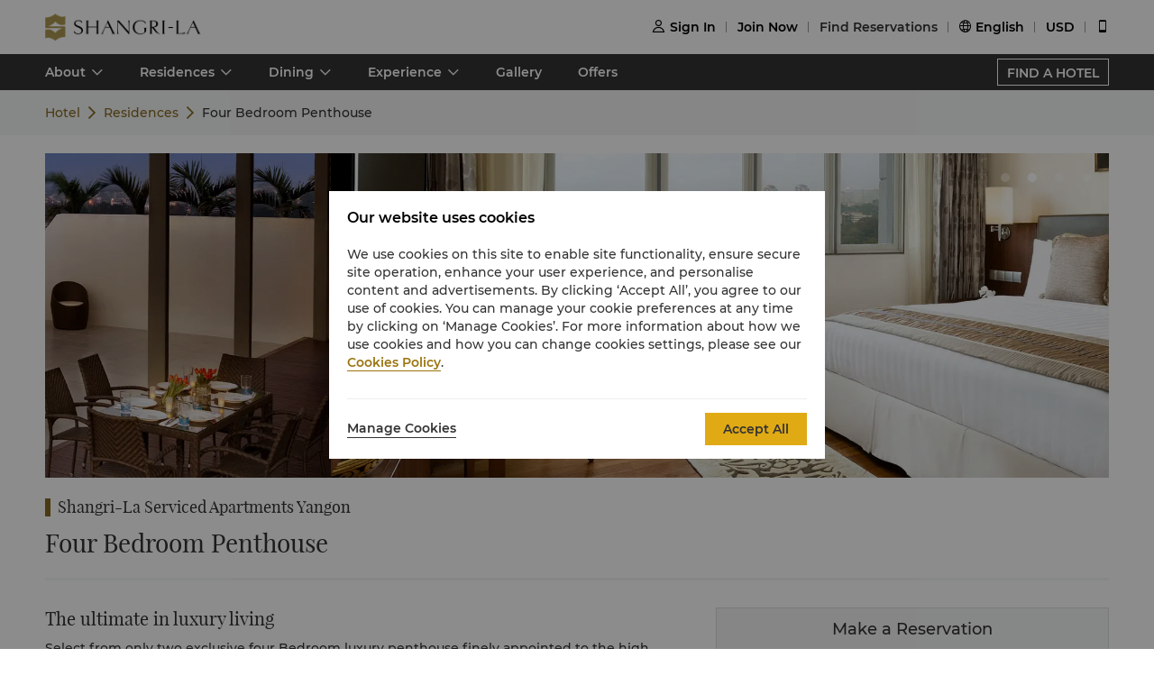

--- FILE ---
content_type: text/html
request_url: https://www.shangri-la.com/yangon/shangrilaservicedapartments/apartments-residences/penthouse-with-four-bedrooms-and-roof-terrace/
body_size: 24113
content:
<!DOCTYPE html><html lang="en" dir=ltr><head><meta charset="utf-8"><meta name="viewport" content="width=device-width, initial-scale=1"><title>Luxury Hotels and Resorts | Official Site Shangri-La Hotels and Resorts</title><meta name="description" content="Luxury hotels and resorts spanning key locations around the world. Shangri-La Hotels and Resorts offer exuberant service, a range of amenities, and stylish interiors which present an unforgettable experience."><meta name="keywords" content=""><meta http-equiv="X-UA-Compatible" content="IE=edge,chrome=1"><meta content="telephone=no" name="format-detection"><link rel=canonical href=https://www.shangri-la.com/yangon/shangrilaservicedapartments/apartments-residences/penthouse-with-four-bedrooms-and-roof-terrace/><link rel="icon" type="image/x-icon" href="//s.shangri-la.com/sl-fe-public/imgs/favicon/favicon_shangrila2021.ico"><script>if (typeof wa === 'undefined') {var wa = {} }</script><script>wa = {};
</script><link rel="preload" href="//s.shangri-la.com/sl-fe-public/fonts/montserrat_bold/montserrat_bold.woff" as="font" crossorigin="anonymous"><link rel="preload" href="//s.shangri-la.com/sl-fe-public/fonts/montserrat_bold/montserrat_bold.woff2" as="font" crossorigin="anonymous"><link rel="preload" href="//s.shangri-la.com/sl-fe-public/fonts/montserrat_medium/montserrat_medium.woff" as="font" crossorigin="anonymous"><link rel="preload" href="//s.shangri-la.com/sl-fe-public/fonts/montserrat_medium/montserrat_medium.woff2" as="font" crossorigin="anonymous"><link rel="preload" href="//s.shangri-la.com/sl-fe-public/fonts/montserrat_semibold/montserrat_semibold.woff" as="font" crossorigin="anonymous"><link rel="preload" href="//s.shangri-la.com/sl-fe-public/fonts/montserrat_semibold/montserrat_semibold.woff2" as="font" crossorigin="anonymous"><link rel="preload" href="//s.shangri-la.com/sl-fe-public/css/font_en.0469abd.css" as="style"><link rel="preload" href="//s.shangri-la.com/sl-fe-hotel-prod/css/hotelRoomDetail.1b56ec8.css" as="style"><link rel="preload" href="//s.shangri-la.com/sl-fe-hotel-prod/css/datePicker.34e68b5.css" as="style"><link rel="preload" href="//s.shangri-la.com/sl-fe-hotel-prod/css/packageStyle.d85d207.css" as="style"><link rel="preload" href="//s.shangri-la.com/sl-fe-public/js/jquery-3.5.0.min.js" as="script"><link rel="preload" href="//s.shangri-la.com/sl-fe-public/js/jquery-3.5.0.min.js" as="script"><link rel="preload" href="//s.shangri-la.com/sl-fe-hotel-prod/js/manifest.497bf501c24bc6e10571.js" as="script"><link rel="preload" href="//s.shangri-la.com/sl-fe-hotel-prod/js/hotelRoomDetail.f9e487050611651f39c5.js" as="script"><link rel="preload" href="//s.shangri-la.com/sl-fe-hotel-prod/js/datePicker.ffe2bfe80776ff7f54dd.js" as="script"><link rel="preload" href="//s.shangri-la.com/sl-fe-hotel-prod/js/packageStyle.d8817a20ab7da1c49478.js" as="script"><link rel="preload" href="//s.shangri-la.com/sl-fe-public/js/performance_log-1.0.1.min.js" as="script"><link rel="preload" href="//s.shangri-la.com/sl-fe-public/js/consent_mode-0.0.13.js" as="script"><link rel="preload" href="//s.shangri-la.com/sl-fe-public/js/entry_tracking-0.0.1.js" as="script"><link href="//s.shangri-la.com/sl-fe-public/css/font_en.0469abd.css" rel="stylesheet"><link href="//s.shangri-la.com/sl-fe-hotel-prod/css/hotelRoomDetail.1b56ec8.css" rel="stylesheet"><link href="//s.shangri-la.com/sl-fe-hotel-prod/css/datePicker.34e68b5.css" rel="stylesheet"><link href="//s.shangri-la.com/sl-fe-hotel-prod/css/packageStyle.d85d207.css" rel="stylesheet"><script type="text/javascript">var pageName = 'hotels:hotelRoomDetail';</script><script type='text/javascript'>(function(g,b,d,f){(function(a,c,d){if(a){var e=b.createElement("style");e.id=c;e.innerHTML=d;a.appendChild(e)}})(b.getElementsByTagName("head")[0],"at-body-style",d);setTimeout(function(){var a=b.getElementsByTagName("head")[0];if(a){var c=b.getElementById("at-body-style");c&&a.removeChild(c)}},f)})(window,document,"#heroimage {opacity: 0 !important}",8E3);</script><script type='text/javascript'>wa = {"PageName":"Yangon:SLRY:Hotel Room Detail Page:residence:Four Bedroom Penthouse","SiteSection1":"Hotel","SiteSection2":"Hotel Rooms","Language":"en","HotelCode":"SLRY","HotelBrand":"SHANGRILA","SiteVersion":"New Site"}; var s_account='shgshg-web-global'; if(!wa.SiteVersion) { wa.SiteVersion="New Site"; }</script><script type='text/javascript' src='//assets.adobedtm.com/launch-EN9ded5877c20d4d8bb761a8fc0d80aef9.min.js' async></script><meta http-equiv="x-dns-prefetch-control" content="on"><link rel="dns-prefetch" href="//s.shangri-la.com/"><link rel="dns-prefetch" href="//assets.adobedtm.com"><link rel="dns-prefetch" href="//www.googletagmanager.com"><link rel="dns-prefetch" href="//www.google-analytics.com"><link rel="dns-prefetch" href="//www.google.com"><link rel="dns-prefetch" href="//www.tamgrt.com"><link rel="dns-prefetch" href="//shangri-la.sc.omtrdc.net"><link rel="dns-prefetch" href="//fast.shangri-lainternational.demdex.net"><link rel="dns-prefetch" href="//www.googleadservices.com"><link rel="dns-prefetch" href="//googleads.g.doubleclick.net"><link rel="dns-prefetch" href="//connect.facebook.net"><link rel="dns-prefetch" href="//www.facebook.com"><link rel="dns-prefetch" href="//www.tripadvisor.com"><link rel="dns-prefetch" href="//4378683.fls.doubleclick.net"><link rel="dns-prefetch" href="//tag.yieldoptimizer.com"></head><body class="text-regular shangrila en"><script>(function(w,d,s,l,i){w[l]=w[l]||[];w[l].push({'gtm.start':new Date().getTime(),event:'gtm.js'});var f=d.getElementsByTagName(s)[0],j=d.createElement(s),dl=l!='dataLayer'?'&l='+l:'';j.async=true;j.src='https://www.googletagmanager.com/gtm.js?id='+i+dl;f.parentNode.insertBefore(j,f);})(window,document,'script','dataLayer','GTM-59KZD4');</script><noscript><iframe src="https://www.googletagmanager.com/ns.html?id=GTM-59KZD4" height="0" width="0" style="display:none;visibility:hidden"></iframe></noscript><div class="g-page-main-container"><div><header class="m-header text-medium" id="js-header"></header></div><div class="nav-wrapper"><nav id="js-nav-con"><div class="nav-list"><ul class="nav-wrap"><li class="nav-item mult-link"><a class="sub-nav capitalize text-medium mult-link" href="javascript:;">about</a><div class="nav-content sl-card-shadow"><div class="content-wrap"><div class="content-item"><h3 class="title-bold">About the Serviced Apartments</h3><ul><li><a class="adobe-link" href="/yangon/shangrilaservicedapartments/about/" target="_self" data-track-button-name="Click_hotel_navigation_about_overview">Overview</a></li><li><a class="adobe-link" href="/yangon/shangrilaservicedapartments/about/local-guide/" target="_self" data-track-button-name="Click_hotel_navigation_about_explorer">Explore Yangon</a></li><li><a class="adobe-link" href="/yangon/shangrilaservicedapartments/about/services-facilities/" target="_self" data-track-button-name="Click_hotel_navigation_about_services-facilities">Services &amp; Facilities</a></li><li><a class="adobe-link" href="/yangon/shangrilaservicedapartments/about/map-directions/" target="_self" data-track-button-name="Click_hotel_navigation_about_map-directions">Map &amp; Directions</a></li></ul></div></div></div></li><li class="nav-item mult-link"><a class="sub-nav capitalize text-medium mult-link" href="javascript:;">residences</a><div class="nav-content sl-card-shadow"><div class="content-wrap"><div class="content-item"><h3 class="title-bold">Apartment Type</h3><ul><li><a class="adobe-link" href="/en/yangon/shangrilaservicedapartments/apartments-residences/two-bedrooms-1/" target="_self">Two Bedroom Apartment with Study</a></li><li><a class="adobe-link" href="/en/yangon/shangrilaservicedapartments/apartments-residences/three-bedrooms/" target="_self">Three Bedroom Apartment</a></li><li><a class="adobe-link" href="/en/yangon/shangrilaservicedapartments/apartments-residences/three-bedrooms-executive/" target="_self">Three Bedroom Executive Apartment </a></li><li><a class="adobe-link" href="/en/yangon/shangrilaservicedapartments/apartments-residences/three-bedrooms-1/" target="_self">Three Bedroom Apartment with Study</a></li><li><a class="adobe-link" href="/en/yangon/shangrilaservicedapartments/apartments-residences/four-bedrooms/" target="_self">Four Bedroom Apartment</a></li><li><a class="adobe-link" href="/en/yangon/shangrilaservicedapartments/apartments-residences/penthouse-with-three-bedrooms-and-roof-terrace/" target="_self">Three Bedroom Penthouse</a></li><li><a class="adobe-link" href="/en/yangon/shangrilaservicedapartments/apartments-residences/three-bedrooms-executive-and-roof-terrace/" target="_self">Three Bedroom Executive Penthouse</a></li><li><a class="adobe-link" href="/en/yangon/shangrilaservicedapartments/apartments-residences/penthouse-with-three-bedrooms-1-and-roof-terrace/" target="_self">Three Bedroom Penthouse with Study</a></li><li><a class="adobe-link" href="/en/yangon/shangrilaservicedapartments/apartments-residences/penthouse-with-four-bedrooms-and-roof-terrace/" target="_self">Four Bedroom Penthouse</a></li></ul></div></div><div class="room-overview"><a href="/en/yangon/shangrilaservicedapartments/residences/" target="_self"> RESIDENCE OVERVIEW</a></div></div></li><li class="nav-item mult-link"><a class="sub-nav capitalize text-medium mult-link" href="javascript:;">dining</a><div class="nav-content sl-card-shadow"><div class="content-wrap"><div class="content-item"><h3 class="title-bold">Bars &amp; Lounges </h3><ul><li><a class="adobe-link" href="/yangon/shangrilaservicedapartments/dining/bars-lounges/gourmet-shop/" target="_self">Gourmet Shop </a></li></ul></div></div><div class="room-overview"><a href="/yangon/shangrilaservicedapartments/dining/" target="_self"> DINING OVERVIEW</a></div></div></li><li class="nav-item mult-link"><a class="sub-nav capitalize text-medium mult-link" href="javascript:;">experience</a><div class="nav-content sl-card-shadow"><div class="content-wrap"><div class="content-item"><h3 class="title-bold">Health &amp; Leisure</h3><ul><li><a class="adobe-link" href="/yangon/shangrilaservicedapartments/health-leisure/" target="_self">Overview</a></li><li><a class="adobe-link" href="/yangon/shangrilaservicedapartments/health-leisure/health-club/" target="_self">Health Club</a></li></ul></div></div></div></li><li class="nav-item"><a class="sub-nav capitalize text-medium" href="/yangon/shangrilaservicedapartments/photos-videos/" target="_self">gallery</a><div class="nav-content sl-card-shadow"><div class="content-wrap"></div></div></li><li class="nav-item"><a class="sub-nav capitalize text-medium" href="/en/yangon/shangrilaservicedapartments/offers/" target="_self">offers</a><div class="nav-content sl-card-shadow"><div class="content-wrap"></div></div></li></ul><a class="hotel-link text-medium js-buy-now" href="/en/find-a-hotel/">FIND A HOTEL</a></div></nav></div><div><div class="crumbs-item"><div class="crumbs"><span><a href="/en/yangon/shangrilaservicedapartments/">Hotel</a></span><span><a href="/en/yangon/shangrilaservicedapartments/apartments-residences/">Residences</a></span><span>Four Bedroom Penthouse</span></div></div></div><div class="sl_fetch_err sl-hide"><div class="retry-field   "><div class="text">Unfortunately, we are experiencing some technical difficulty. Please try again later.</div><a class="retry-btn js-retry-btn" href="javascript:;" target="_self">Retry</a></div></div><div class="sl-section sl-hide"><div id="js-banner"><div class="sl-banner"><div class="swiper-container has-data rooms-banner"><div class="swiper-wrapper"><div class="swiper-slide" data-index="0"><div class="background-img" style="background-image:url(&quot;https://sitecore-cd-imgr.shangri-la.com/MediaFiles/D/A/B/{DAB71540-A9EC-4C89-B426-8D5FDBA888AD}SLRY_4-bedrooms_penthouse.jpg&quot;);"></div></div><div class="swiper-slide" data-index="1"><div class="background-img swiper-lazy" data-background="https://sitecore-cd-imgr.shangri-la.com/MediaFiles/B/A/F/{BAF4B7C2-0D4B-4224-82CC-2CD2FAD1C3EA}SLRY_4-bedrooms_penthouse_masterbedroom.jpg">  </div></div><div class="swiper-slide" data-index="2"><div class="background-img swiper-lazy" data-background="https://sitecore-cd-imgr.shangri-la.com/MediaFiles/F/7/9/{F79A67F5-DA6E-4A74-AC0A-EDD713754D44}SLRY_3-or-4-Bedroom-Apartment---2nd-Bedroom.jpg">  </div></div><div class="swiper-slide" data-index="3"><div class="background-img swiper-lazy" data-background="https://sitecore-cd-imgr.shangri-la.com/MediaFiles/A/1/9/{A197D12F-4948-4C64-921C-A1643B9C2FA2}SLRY_4-bedrooms_penthouse_kitchen.jpg">  </div></div></div><div class="swiper-button-prev"></div><div class="swiper-button-next"></div><div class="swiper-pagination swiper-pagination-bullets"><div class="swiper-pagination-bullet"></div><div class="swiper-pagination-bullet"></div><div class="swiper-pagination-bullet"></div><div class="swiper-pagination-bullet"></div></div></div></div></div><div class="container content"><div class="list"><h3 class="hotel-name title-regular">Shangri-La Serviced Apartments Yangon</h3><div class="room-situation"><div class="room-type title-regular">Four Bedroom Penthouse</div><div class="room-contact"></div></div><div class="room-content-wrap"> <div class="room-facilities-introduce"><div class="room-introduce"><p class="title title-regular">The ultimate in luxury living</p><div class="context text-regular"><p>Select from only two exclusive four Bedroom luxury penthouse finely appointed to the high quality. This penthouse offers a 180 degree Kandawgyi Lake and City View from the private roof terrace.</p></div></div><p class="features-title title-bold">Features</p><div class="structure features-structure"><div class="room-amenities-option no-list"><p class="text-regular name">Floor area of 434 sqm including family/study room, lower level and roof terrace.</p></div><div class="room-amenities-option no-list"><p class="text-regular name">Expressive view of Kandawgyi Lake and Yangon’s skyline</p></div><div class="room-amenities-option no-list"><p class="text-regular name">Spacious backyard and maid's quarter</p></div><div class="room-amenities-option no-list"><p class="text-regular name">Built-in wardrobes in all bedrooms.</p></div><div class="room-amenities-option no-list"><p class="text-regular name">En-suite bathroom in Master bedroom and 2nd bedroom.</p></div><div class="room-amenities-option no-list"><p class="text-regular name">Shared bathroom for the 3rd and 4th bedroom.</p></div><div class="room-amenities-option no-list"><p class="text-regular name">Split air-conditioning units in all bedrooms, living and dining areas.</p></div><div class="room-amenities-option no-list"><p class="text-regular name">Overhead fan in living room and all bedrooms.</p></div></div><p class="amenities-title title-bold">Amenities</p><div class="structure amenitie-structure"><div class="room-amenities-option"><div class="message"><p class="text-medium name">Bath &amp; Personal Care</p></div><ul><li class="option text-regular">Washing machine and dryer.</li><li class="option text-regular">Iron and Ironing Board.</li></ul></div><div class="room-amenities-option"><div class="message"><p class="text-medium name">Media &amp; Entertainment</p></div><ul><li class="option text-regular">Wi-Fi Internet access</li><li class="option text-regular">LCD television in Master bedroom, family room and living room.</li><li class="option text-regular">DVD player in living room.</li><li class="option text-regular">Television and Internet outlets in all bedrooms</li></ul></div><div class="room-amenities-option"><div class="message"><p class="text-medium name">Office Equipment &amp; Stationery</p></div><ul><li class="option text-regular">IDD telephone with voicemail system</li><li class="option text-regular">In-room safety deposit box</li></ul></div><div class="room-amenities-option"><div class="message"><p class="text-medium name">Refreshments</p></div><ul><li class="option text-regular">Water heater in all bathrooms and kitchen</li><li class="option text-regular">Coffee / tea-making facilities</li><li class="option text-regular">Two Door Refrigerator with ice maker</li><li class="option text-regular">Microwave and Oven</li></ul></div></div></div><div class="room-detail"><div class="m-hotel-search-panel-wrapper"><div class="search-panel-title">Make a Reservation</div><div class="search-panel-con"> <div class="book-desc-con"> <p><span>For reservation, please call </span><span class="tel">(95 1) 394 469</span></p><p class="email-desc"> <span>or email us at</span><a href="/cdn-cgi/l/email-protection#2f5c4a5d59464c4a4b4e5f4e5d5b424a415b5c015c435d566f5c474e41485d4602434e014c4042"> <span class="__cf_email__" data-cfemail="d5a6b0a7a3bcb6b0b1b4a5b4a7a1b8b0bba1a6fba6b9a7ac95a6bdb4bbb2a7bcf8b9b4fbb6bab8">[email&#160;protected]</span></a></p></div></div></div></div></div></div></div></div><script data-cfasync="false" src="/cdn-cgi/scripts/5c5dd728/cloudflare-static/email-decode.min.js"></script><script>var __pageData = {"hotelName":"Shangri-La Serviced Apartments Yangon","brand":"shangrila","brandTheme":"shangrila","hotelCode":"SLRY","hotel":"Shangri-La Serviced Apartments Yangon","bannerData":[{"imageSourceUrl":"https://sitecore-cd-imgr.shangri-la.com/MediaFiles/D/A/B/{DAB71540-A9EC-4C89-B426-8D5FDBA888AD}SLRY_4-bedrooms_penthouse.jpg"},{"imageSourceUrl":"https://sitecore-cd-imgr.shangri-la.com/MediaFiles/B/A/F/{BAF4B7C2-0D4B-4224-82CC-2CD2FAD1C3EA}SLRY_4-bedrooms_penthouse_masterbedroom.jpg"},{"imageSourceUrl":"https://sitecore-cd-imgr.shangri-la.com/MediaFiles/F/7/9/{F79A67F5-DA6E-4A74-AC0A-EDD713754D44}SLRY_3-or-4-Bedroom-Apartment---2nd-Bedroom.jpg"},{"imageSourceUrl":"https://sitecore-cd-imgr.shangri-la.com/MediaFiles/A/1/9/{A197D12F-4948-4C64-921C-A1643B9C2FA2}SLRY_4-bedrooms_penthouse_kitchen.jpg"}],"city":"Yangon","cityEn":"Yangon","country":"Myanmar","bookable":false,"minRoomDay":0,"fetchError":false,"roomCode":"ZA4","languageList":["English","Chinese","Japanese"],"maxOccupancy":5,"maxAdults":5,"maxChildren":3,"headerComponentConfig":{"languageList":[{"key":"English","name":"English"},{"key":"Chinese","name":"简体中文"},{"key":"Japanese","name":"日本語"}],"excludeLanguage":[],"headerData":{"header":{"__typename":"GlobalHeader","id":"7404A56B4EFA4B1888BDB96D301DE3C3","logoImage":{"__typename":"ImageField","src":"https://sitecore-cd.shangri-la.com/-/media/Shangri-La/header_footer/Global_SLCHeaderLogo.png"},"logoImageWhite":{"__typename":"ImageField","src":"https://sitecore-cd.shangri-la.com/-/media/Shangri-La/header_footer/Global_SLCHeaderLogo_White.png"},"logoUrl":{"__typename":"TextField","value":"https://www.shangri-la.com/en/"},"loginText":{"__typename":"TextField","value":"Sign In"},"joinNowText":{"__typename":"TextField","value":"Join Now"},"findReservations":{"__typename":"TextField","value":"Find Reservations"},"myReservations":{"__typename":"TextField","value":"My Reservations"},"myVouchers":{"__typename":"TextField","value":"Vouchers"},"myAccount":{"__typename":"TextField","value":"My Account"},"points":{"__typename":"TextField","value":"Points"},"gcTier":{"__typename":"MultilistField","targetItems":[{"__typename":"GCTier","tierAlias":{"__typename":"TextField","value":"Gold"},"tierName":{"__typename":"TextField","value":"gold"},"tierCard":{"__typename":"ImageField","src":"https://sitecore-cd.shangri-la.com/-/media/Shangri-La/golden-circle/tiers/Gold.png"}},{"__typename":"GCTier","tierAlias":{"__typename":"TextField","value":"Jade"},"tierName":{"__typename":"TextField","value":"jade"},"tierCard":{"__typename":"ImageField","src":"https://sitecore-cd.shangri-la.com/-/media/Shangri-La/golden-circle/tiers/Jade.png"}},{"__typename":"GCTier","tierAlias":{"__typename":"TextField","value":"Diamond"},"tierName":{"__typename":"TextField","value":"diamond"},"tierCard":{"__typename":"ImageField","src":"https://sitecore-cd.shangri-la.com/-/media/Shangri-La/golden-circle/tiers/Diamond.png"}}]},"languageList":{"__typename":"MultilistField","targetItems":[{"__typename":"LanguageModule","value":{"__typename":"TextField","value":"English"},"languageName":{"__typename":"TextField","value":"English"}},{"__typename":"LanguageModule","value":{"__typename":"TextField","value":"Chinese"},"languageName":{"__typename":"TextField","value":"简体中文"}},{"__typename":"LanguageModule","value":{"__typename":"TextField","value":"Japanese"},"languageName":{"__typename":"TextField","value":"日本語"}}]},"currencyList":{"__typename":"MultilistField","targetItems":[{"__typename":"Currency","currencyCode":{"__typename":"TextField","value":"CNY"},"currencyName":{"__typename":"TextField","value":"Renminbi"}},{"__typename":"Currency","currencyCode":{"__typename":"TextField","value":"USD"},"currencyName":{"__typename":"TextField","value":"U.S.Dollar"}},{"__typename":"Currency","currencyCode":{"__typename":"TextField","value":"GBP"},"currencyName":{"__typename":"TextField","value":"Pound Sterling"}},{"__typename":"Currency","currencyCode":{"__typename":"TextField","value":"SGD"},"currencyName":{"__typename":"TextField","value":"Singapore Dollar"}},{"__typename":"Currency","currencyCode":{"__typename":"TextField","value":"HKD"},"currencyName":{"__typename":"TextField","value":"Hong Kong Dollar"}},{"__typename":"Currency","currencyCode":{"__typename":"TextField","value":"AED"},"currencyName":{"__typename":"TextField","value":"United Arab Emirates Dirham"}},{"__typename":"Currency","currencyCode":{"__typename":"TextField","value":"AUD"},"currencyName":{"__typename":"TextField","value":"Australian Dollar"}},{"__typename":"Currency","currencyCode":{"__typename":"TextField","value":"BND"},"currencyName":{"__typename":"TextField","value":"Brunei Dollar"}},{"__typename":"Currency","currencyCode":{"__typename":"TextField","value":"BRL"},"currencyName":{"__typename":"TextField","value":"Brazil Real"}},{"__typename":"Currency","currencyCode":{"__typename":"TextField","value":"CAD"},"currencyName":{"__typename":"TextField","value":"Canadian Dollar"}},{"__typename":"Currency","currencyCode":{"__typename":"TextField","value":"CHF"},"currencyName":{"__typename":"TextField","value":"Swiss Franc"}},{"__typename":"Currency","currencyCode":{"__typename":"TextField","value":"DKK"},"currencyName":{"__typename":"TextField","value":"Danish Krona"}},{"__typename":"Currency","currencyCode":{"__typename":"TextField","value":"EUR"},"currencyName":{"__typename":"TextField","value":"Euro"}},{"__typename":"Currency","currencyCode":{"__typename":"TextField","value":"FJD"},"currencyName":{"__typename":"TextField","value":"Fiji Dollar"}},{"__typename":"Currency","currencyCode":{"__typename":"TextField","value":"IDR"},"currencyName":{"__typename":"TextField","value":"Indonesian Rupiah"}},{"__typename":"Currency","currencyCode":{"__typename":"TextField","value":"INR"},"currencyName":{"__typename":"TextField","value":"Indian Rupee"}},{"__typename":"Currency","currencyCode":{"__typename":"TextField","value":"JPY"},"currencyName":{"__typename":"TextField","value":"Japanese Yen"}},{"__typename":"Currency","currencyCode":{"__typename":"TextField","value":"KRW"},"currencyName":{"__typename":"TextField","value":"Korean Won"}},{"__typename":"Currency","currencyCode":{"__typename":"TextField","value":"LKR"},"currencyName":{"__typename":"TextField","value":"Sri Lanka Rupee"}},{"__typename":"Currency","currencyCode":{"__typename":"TextField","value":"MMK"},"currencyName":{"__typename":"TextField","value":"Myanmar Kyat"}},{"__typename":"Currency","currencyCode":{"__typename":"TextField","value":"MNT"},"currencyName":{"__typename":"TextField","value":"Mongolian Tugrik"}},{"__typename":"Currency","currencyCode":{"__typename":"TextField","value":"MYR"},"currencyName":{"__typename":"TextField","value":"Malaysian Ringgit"}},{"__typename":"Currency","currencyCode":{"__typename":"TextField","value":"NOK"},"currencyName":{"__typename":"TextField","value":"Norwegian Krone"}},{"__typename":"Currency","currencyCode":{"__typename":"TextField","value":"NTD"},"currencyName":{"__typename":"TextField","value":"New Taiwan Dollar"}},{"__typename":"Currency","currencyCode":{"__typename":"TextField","value":"NZD"},"currencyName":{"__typename":"TextField","value":"New Zealand Dollar"}},{"__typename":"Currency","currencyCode":{"__typename":"TextField","value":"OMR"},"currencyName":{"__typename":"TextField","value":"Oman Riyal"}},{"__typename":"Currency","currencyCode":{"__typename":"TextField","value":"PHP"},"currencyName":{"__typename":"TextField","value":"Philippine Peso"}},{"__typename":"Currency","currencyCode":{"__typename":"TextField","value":"PKR"},"currencyName":{"__typename":"TextField","value":"Pakistan Rupee"}},{"__typename":"Currency","currencyCode":{"__typename":"TextField","value":"QAR"},"currencyName":{"__typename":"TextField","value":"Qatar Riyal"}},{"__typename":"Currency","currencyCode":{"__typename":"TextField","value":"RUB"},"currencyName":{"__typename":"TextField","value":"Russian Ruble"}},{"__typename":"Currency","currencyCode":{"__typename":"TextField","value":"SAR"},"currencyName":{"__typename":"TextField","value":"Saudi Arabian Riyal"}},{"__typename":"Currency","currencyCode":{"__typename":"TextField","value":"SCR"},"currencyName":{"__typename":"TextField","value":"Seychelles Rupee"}},{"__typename":"Currency","currencyCode":{"__typename":"TextField","value":"SEK"},"currencyName":{"__typename":"TextField","value":"Swedish Krona"}},{"__typename":"Currency","currencyCode":{"__typename":"TextField","value":"THB"},"currencyName":{"__typename":"TextField","value":"Thai Baht"}},{"__typename":"Currency","currencyCode":{"__typename":"TextField","value":"TRY"},"currencyName":{"__typename":"TextField","value":"Turkish Lira"}},{"__typename":"Currency","currencyCode":{"__typename":"TextField","value":"ZAR"},"currencyName":{"__typename":"TextField","value":"South African Rand"}}]},"profileCard":{"__typename":"LookupField","targetItem":{"__typename":"ProfileCard_23cfe45de1e04eabac2ec61167d54fd9","welcomeBack":{"__typename":"TextField","value":"Welcome Back"},"pointBalance":{"__typename":"TextField","value":"Shangri-La Circle Point Account Balance"},"staysTo":{"__typename":"TextField","value":"Stays to {0}"},"nightsTo":{"__typename":"TextField","value":"Nights to {0}"},"tierPointsTo":{"__typename":"TextField","value":"Tier Points to {0}"},"signOut":{"__typename":"TextField","value":"Sign Out"},"diamondTip":{"__typename":"TextField","value":"Thanks for your trust and support!"},"profileCardLink":{"__typename":"MultilistField","targetItems":[{"__typename":"NavigationLink","adobeTrack":{"__typename":"TextField","editable":"dashboard"},"name":"Dashboard Link","linkNavigation":{"__typename":"LinkField","target":"","text":"Dashboard","url":"https://www.shangri-la.com/en/corporate/golden-circle/online-services/account-summary/","anchor":""}},{"__typename":"NavigationLink","adobeTrack":{"__typename":"TextField","editable":"golden-circle-home"},"name":"GC Homepage Link","linkNavigation":{"__typename":"LinkField","target":"","text":"Shangri-La Circle Home","url":"https://www.shangri-la.com/en/corporate/golden-circle/","anchor":""}}]}}},"reservationCard":{"__typename":"LookupField","targetItem":{"__typename":"MyReservationCard","upcomingReservation":{"__typename":"TextField","value":"Your Next Trip"},"viewAllReservation":{"__typename":"LinkField","url":"https://www.shangri-la.com/en/corporate/golden-circle/online-services/reservations-list/","text":"View and Manage all Reservation"},"findAReservation":{"__typename":"LinkField","url":"https://www.shangri-la.com/en/corporate/golden-circle/online-services/reservations-query/","text":"Find Reservations"},"noReservationCopy":{"__typename":"TextField","editable":"<span style=\"background-color: #ffffff; color: #222222;\">You do not have any upcoming reservations.</span>"},"errorReservation":{"__typename":"TextField","value":" Sorry, unable to load your reservation. "}}},"appDownloads":{"__typename":"LookupField","targetItem":{"__typename":"Downloads","qrCode":{"__typename":"ImageField","src":"https://sitecore-cd.shangri-la.com/-/media/mobile-app/241024_APP_QRCode_top_right.png"},"tipsText":{"__typename":"TextField","value":"Please check via the app"}}},"recommendationsTitle":{"__typename":"TextField","value":"Personalised Recommendations"},"openRecommendations":{"__typename":"TextField","value":"Turn on to enjoy personalised recommendations"}},"profileYearMonth":{"__typename":"DictionaryEntry","id":"8AD9501F39FE5412BC31767433613FA0","phrase":{"__typename":"TextField","value":"{{month}} {{year}}"}},"profileCheckIn":{"__typename":"DictionaryEntry","id":"BB3925583CFD55929019EDB13205E183","phrase":{"__typename":"TextField","value":"CHECK-IN"}},"profileCheckOut":{"__typename":"DictionaryEntry","id":"53AB861FD9BA5E31B2F22315BFFEE118","phrase":{"__typename":"TextField","value":"CHECK-OUT"}},"profileAddress":{"__typename":"DictionaryEntry","id":"1AA7D2B66DB551BE9CBF184BADC2A4AE","phrase":{"__typename":"TextField","value":"ADD"}},"profileTel":{"__typename":"DictionaryEntry","id":"64F2B82E87B25E6290DAFDF0E73F51FC","phrase":{"__typename":"TextField","value":"TEL"}},"headerRetry":{"__typename":"DictionaryEntry","id":"9CD900C826FD57668D5B4E6DD8AD9114","phrase":{"__typename":"TextField","value":"Retry"}},"dialogLoading":{"__typename":"DictionaryEntry","id":"8D82D971DB955D748BE1FB9393C4367E","phrase":{"__typename":"TextField","value":"Loading"}},"headerLanguage":{"__typename":"DictionaryEntry","id":"7662A14F58FE50EAB65740A82E2766C5","phrase":{"__typename":"TextField","value":"Language"}},"headerCurrency":{"__typename":"DictionaryEntry","id":"D10CE398349D5DC887F22E329208F9A9","phrase":{"__typename":"TextField","value":"Currency"}},"mainMenu":{"__typename":"DictionaryEntry","id":"FF7FC5DFDD954E1386A28DA39BCF4D6D","phrase":{"__typename":"TextField","value":"Main Menu"}},"more":{"__typename":"DictionaryEntry","id":"163C5FC4C2B7402C95827D30C8B88072","phrase":{"__typename":"TextField","value":"More"}},"dialogYes":{"__typename":"DictionaryEntry","id":"152716C4E7775C1CB14C31553F6D7640","phrase":{"__typename":"TextField","value":"Yes"}},"dialogNo":{"__typename":"DictionaryEntry","id":"933E3D392D6C5CD8A87139C6496B11E0","phrase":{"__typename":"TextField","value":"No"}},"dialogLogoutConfirm":{"__typename":"DictionaryEntry","id":"299B86E33E584394BA30A878571C84E7","phrase":{"__typename":"TextField","value":"Are you sure you want to log out?"}}}},"hotelBaseInfo":{"privacyPolicy":"","privacyUrl":"/yangon/shangrilaservicedapartments/privacy-policy/","pressRoom":"/yangon/shangrilaservicedapartments/press-room/","hotelTerms":"","termsUrl":"/yangon/shangrilaservicedapartments/terms-conditions/","languages":["English","Chinese","Japanese"]},"lang":"en","cityAlias":"yangon","hotelAlias":"shangrilaservicedapartments"};</script><div id="sl-footer-root"><div id="sl-footer" class="sl-footer unresponsive" data-reactroot=""><div class="topBlock bgHotel"><div class="content"><div class="sectionList margin25"><div class="linkList" data-index="0"><div class="linkTitle">Find &amp; Book</div><div class="linkMobileTitle"><div class="title">Find &amp; Book</div><span class="icon"><svg width="14" height="14" viewBox="0 0 256 256" xmlns="http://www.w3.org/2000/svg"><defs><style></style></defs><path d="M128.014 200.572L3.838 76.425a13.26 13.26 0 0 1-3.81-10.95c.339-2.907 1.58-5.673 3.81-7.874 2.23-2.23 4.995-3.5 7.902-3.81 3.867-.452 7.93.818 10.922 3.81l105.324 105.323L233.281 57.602c2.145-2.145 4.826-3.415 7.648-3.754 3.952-.536 8.129.706 11.177 3.754 2.906 2.906 4.176 6.773 3.838 10.583a13.136 13.136 0 0 1-3.838 8.24L128.014 200.573z" fill="#ffffff"></path></svg></span></div><div class="linkListContainer"><ul class="ul"><a class="link" href="https://www.shangri-la.com/en/find-a-hotel/">Our Destinations</a><a class="link" href="https://www.shangri-la.com/en/corporate/golden-circle/online-services/reservations-query/">Find a Reservation</a><a class="link" href="https://www.shangri-la.com/en/corporate/meetings-events/">Meetings &amp; Events</a><a class="link" href="https://www.shangri-la.com/restaurants-bars/">Restaurant &amp; Bars</a></ul></div></div><div class="linkList" data-index="1"><div class="linkTitle">Shangri-La Circle</div><div class="linkMobileTitle"><div class="title">Shangri-La Circle</div><span class="icon"><svg width="14" height="14" viewBox="0 0 256 256" xmlns="http://www.w3.org/2000/svg"><defs><style></style></defs><path d="M128.014 200.572L3.838 76.425a13.26 13.26 0 0 1-3.81-10.95c.339-2.907 1.58-5.673 3.81-7.874 2.23-2.23 4.995-3.5 7.902-3.81 3.867-.452 7.93.818 10.922 3.81l105.324 105.323L233.281 57.602c2.145-2.145 4.826-3.415 7.648-3.754 3.952-.536 8.129.706 11.177 3.754 2.906 2.906 4.176 6.773 3.838 10.583a13.136 13.136 0 0 1-3.838 8.24L128.014 200.573z" fill="#ffffff"></path></svg></span></div><div class="linkListContainer"><ul class="ul"><a class="link" href="https://www.shangri-la.com/en/corporate/shangrilacircle/">Programme Overview</a><a class="link" href="https://www.shangri-la.com/en/corporate/shangrilacircle/joingc/">Join Shangri-La Circle</a><a class="link" href="https://www.shangri-la.com/en/corporate/shangrilacircle/online-services/account-summary/">Account Overview</a><a class="link" href="https://www.shangri-la.com/en/corporate/shangrilacircle/faq/enrolment-termination/">FAQ</a><a class="link" href="https://www.shangri-la.com/en/corporate/shangrilacircle/contact-us/">Contact Us</a></ul></div></div><div class="linkList" data-index="2"><div class="linkTitle">About Shangri-La Group</div><div class="linkMobileTitle"><div class="title">About Shangri-La Group</div><span class="icon"><svg width="14" height="14" viewBox="0 0 256 256" xmlns="http://www.w3.org/2000/svg"><defs><style></style></defs><path d="M128.014 200.572L3.838 76.425a13.26 13.26 0 0 1-3.81-10.95c.339-2.907 1.58-5.673 3.81-7.874 2.23-2.23 4.995-3.5 7.902-3.81 3.867-.452 7.93.818 10.922 3.81l105.324 105.323L233.281 57.602c2.145-2.145 4.826-3.415 7.648-3.754 3.952-.536 8.129.706 11.177 3.754 2.906 2.906 4.176 6.773 3.838 10.583a13.136 13.136 0 0 1-3.838 8.24L128.014 200.573z" fill="#ffffff"></path></svg></span></div><div class="linkListContainer"><ul class="ul"><a class="link" href="https://www.shangri-la.com/group/our-story/">About Us</a><a class="link" href="https://www.shangri-la.com/en/brand/">Our Hotel Brands</a><a class="link" href="http://www.shangri-la.com/corporate/shangrila-centre/">Shangri-La Centre</a><a class="link" href="https://www.shangri-la.com/group/our-businesses/investment-properties">Residences</a><a class="link" href="https://www.shangri-la.com/group/contact-us/">Contact Us</a></ul></div></div><div class="linkList extra" data-index="2"><div class="linkTitle invisible">About Shangri-La Group</div><div class="linkMobileTitle hidden"><div class="title">About Shangri-La Group</div><span class="icon"><svg width="14" height="14" viewBox="0 0 256 256" xmlns="http://www.w3.org/2000/svg"><defs><style></style></defs><path d="M128.014 200.572L3.838 76.425a13.26 13.26 0 0 1-3.81-10.95c.339-2.907 1.58-5.673 3.81-7.874 2.23-2.23 4.995-3.5 7.902-3.81 3.867-.452 7.93.818 10.922 3.81l105.324 105.323L233.281 57.602c2.145-2.145 4.826-3.415 7.648-3.754 3.952-.536 8.129.706 11.177 3.754 2.906 2.906 4.176 6.773 3.838 10.583a13.136 13.136 0 0 1-3.838 8.24L128.014 200.573z" fill="#ffffff"></path></svg></span></div><div class="linkListContainer"><ul class="ul"><a class="link" href="https://www.shangri-la.com/group/investors/">Investors</a><a class="link" href="https://www.shangri-la.com/group/careers/">Careers</a><a class="link" href="https://www.shangri-la.com/group/our-story/community-and-social-impact">Global Citizenships</a><a class="link" href="https://www.shangri-la.com/group/media/">News</a></ul></div></div></div><div class="secondPart"><div class="downLoadHeader"><span class="downLoadTitle">Shangri-La Circle App</span>  <a href="https://www.shangri-la.com/corporate/shangrilacircle/mobile/">Learn More</a></div><div class="sl-footer-richtext downLoadRichText">Stay, Dine, Shop Anytime Anywhere</div><div class="downloadEntry"><img class="qrCode" src="https://sitecore-cd.shangri-la.com/-/media/mobile-app/241024_APP_QRCode_bottom_and_middle.png" width="84" height="84" alt="qrCode"/><div class="downloadMarket"><a class="appStore" href="https://at.umeng.com/8jeCWz" data-track-location-id="footer" data-track-button-name="appestore:apple"><img width="114" height="32" src="https://sitecore-cd.shangri-la.com/-/media/Shangri-La/header_footer/App-Store.png" alt="appStoreImage"/></a><a class="appStore" href="https://at.umeng.com/O11D8r" data-track-location-id="footer" data-track-button-name="appestore:google"><img width="114" height="32" src="https://sitecore-cd.shangri-la.com/-/media/Shangri-La/header_footer/Google-Play-Icon.png" alt="googleStoreImage"/></a><a class="appStore harmonyOS" data-track-location-id="footer" data-track-button-name="appestore:harmony" href=""><img width="114" height="32" src="https://sitecore-cd.shangri-la.com/-/media/s360_app/footer_HarmonyOS2.png" alt="harmonyOS"/></a></div>  <div class="downloadMarket"><a class="appStore apkDownload" data-track-location-id="footer" data-track-button-name="appestore:apkAndroid" href="https://appdownload.shangri-la.com/shangrila_APK_ANDROID"><img width="114" height="32" src="https://sitecore-cd.shangri-la.com/-/media/Shangri-La/header_footer/footerandroidAPK2x.png" alt="apkAndroidImage"/></a><a class="appStore apkDownload" data-track-location-id="footer" data-track-button-name="appestore:harmony" href=""><img width="114" height="32" src="https://sitecore-cd.shangri-la.com/-/media/s360_app/footer_HarmonyOS2.png" alt="harmonyOS"/></a></div></div><div class="social-wrap"><div class="social"><a class="media" href="https://www.instagram.com/shangrilahotels/"><img class="mediaImg" src="https://sitecore-cd.shangri-la.com/-/media/Shangri-La/header_footer/Instagram.png" alt="mediaIcon0"/></a><a class="media" href="https://www.facebook.com/shangrila"><img class="mediaImg" src="https://sitecore-cd.shangri-la.com/-/media/Shangri-La/header_footer/Facebook.png" alt="mediaIcon1"/></a><span class="media hasPopup"><img class="mediaImg" src="https://sitecore-cd.shangri-la.com/-/media/Shangri-La/header_footer/WeChat.png" alt="mediaIcon2"/><div class="sl-footer-wechat-popover"><div class="wechatPopup"><div class="wechatPopupText"><span class="wechatPopupTitle">Discover new member benefits</span><div class="sl-footer-richtext wechatPopupCont">Scan to follow the Shangri-La Circle WeChat</div></div><div class="wechatPopupPic"><img src="https://sitecore-cd.shangri-la.com/-/media/Shangri-La/header_footer/221114_wechat_qr_foooter.jpg" alt="" width="100%" height="100%"/></div></div></div></span><a class="media" href="https://weibo.com/shangrila"><img class="mediaImg" src="https://sitecore-cd.shangri-la.com/-/media/Shangri-La/header_footer/Weibo.png" alt="mediaIcon3"/></a></div></div></div></div></div><div class="brandLogoContainer"><div type="normal" class="brandLogo"><div class="logo"><img src="https://sitecore-cd.shangri-la.com/-/media/Shangri-La/header_footer/251023/SLC_EN.png" alt="Brand logo 1" class="logoImg"/></div><div class="logo"><img src="https://sitecore-cd.shangri-la.com/-/media/Shangri-La/header_footer/251023/Shangri-La_EN.png" alt="Brand logo 2" class="logoImg"/></div><div class="logo"><img src="https://sitecore-cd.shangri-la.com/-/media/Shangri-La/header_footer/251023/Signatures_Stacked_EN.png" alt="Brand logo 3" class="logoImg"/></div><div class="logo"><img src="https://sitecore-cd.shangri-la.com/-/media/Shangri-La/header_footer/251023/Kerry_EN.png" alt="Brand logo 4" class="logoImg"/></div><div class="logo"><img src="https://sitecore-cd.shangri-la.com/-/media/Shangri-La/header_footer/251023/JEN_EN.png" alt="Brand logo 5" class="logoImg"/></div><div class="logo"><img src="https://sitecore-cd.shangri-la.com/-/media/Shangri-La/header_footer/251023/Traders_EN.png" alt="Brand logo 6" class="logoImg"/></div></div></div><div class="bottomLink"><a class="bottomALink" href="https://www.shangri-la.com/en/corporate/policies-pledges/">Privacy Policy <span class="bottomALinkAfter">|</span></a><a class="bottomALink" href="https://www.shangri-la.com/en/corporate/terms-conditions/">Terms &amp; Conditions<span class="bottomALinkAfter">|</span></a><a class="bottomALink" href="https://www.shangri-la.com/group/safety-and-security">Safety &amp; Security<span class="bottomALinkAfter">|</span></a><a class="bottomALink" href="https://www.shangri-la.com/en/landing/supplier-code-of-conduct/">Supplier Code Of Conduct<span class="bottomALinkAfter">|</span></a><a class="bottomALink" href="https://www.shangri-la.com/en/landing/cyber-security/">Cyber Security</a></div><div class="icpLicense"><div class="sl-footer-richtext noUnderline">&copy; 2026 Shangri-La International Hotel Management Ltd. All Rights Reserved. <a href="http://beian.miit.gov.cn/" target="_blank">ICP license: 17055189</a></div></div></div><script type="application/json" id="__SL_FOOTER_STATE">{"data":{"linksList":[{"title":"Find & Book","lists":[{"name":"Our Destinations","url":"https://www.shangri-la.com/en/find-a-hotel/","id":"Find & Book_Our Destinations_0_74F8BCE74E654342A00EBE8AF455F048"},{"name":"Find a Reservation","url":"https://www.shangri-la.com/en/corporate/golden-circle/online-services/reservations-query/","id":"Find & Book_Find a Reservation_1_74F8BCE74E654342A00EBE8AF455F048"},{"name":"Meetings & Events","url":"https://www.shangri-la.com/en/corporate/meetings-events/","id":"Find & Book_Meetings & Events_2_74F8BCE74E654342A00EBE8AF455F048"},{"name":"Restaurant & Bars","url":"https://www.shangri-la.com/restaurants-bars/","id":"Find & Book_Restaurant & Bars_3_74F8BCE74E654342A00EBE8AF455F048"}],"id":"Find & Book_0_74F8BCE74E654342A00EBE8AF455F048"},{"title":"Shangri-La Circle","lists":[{"name":"Programme Overview","url":"https://www.shangri-la.com/en/corporate/shangrilacircle/","id":"Shangri-La Circle_Programme Overview_0_74F8BCE74E654342A00EBE8AF455F048"},{"name":"Join Shangri-La Circle","url":"https://www.shangri-la.com/en/corporate/shangrilacircle/joingc/","id":"Shangri-La Circle_Join Shangri-La Circle_1_74F8BCE74E654342A00EBE8AF455F048"},{"name":"Account Overview","url":"https://www.shangri-la.com/en/corporate/shangrilacircle/online-services/account-summary/","id":"Shangri-La Circle_Account Overview_2_74F8BCE74E654342A00EBE8AF455F048"},{"name":"FAQ","url":"https://www.shangri-la.com/en/corporate/shangrilacircle/faq/enrolment-termination/","id":"Shangri-La Circle_FAQ_3_74F8BCE74E654342A00EBE8AF455F048"},{"name":"Contact Us","url":"https://www.shangri-la.com/en/corporate/shangrilacircle/contact-us/","id":"Shangri-La Circle_Contact Us_4_74F8BCE74E654342A00EBE8AF455F048"}],"id":"Shangri-La Circle_1_74F8BCE74E654342A00EBE8AF455F048"},{"title":"About Shangri-La Group","lists":[{"name":"About Us","url":"https://www.shangri-la.com/group/our-story/","id":"About Shangri-La Group_About Us_0_74F8BCE74E654342A00EBE8AF455F048"},{"name":"Our Hotel Brands","url":"https://www.shangri-la.com/en/brand/","id":"About Shangri-La Group_Our Hotel Brands_1_74F8BCE74E654342A00EBE8AF455F048"},{"name":"Shangri-La Centre","url":"http://www.shangri-la.com/corporate/shangrila-centre/","id":"About Shangri-La Group_Shangri-La Centre_2_74F8BCE74E654342A00EBE8AF455F048"},{"name":"Residences","url":"https://www.shangri-la.com/group/our-businesses/investment-properties","id":"About Shangri-La Group_Residences_3_74F8BCE74E654342A00EBE8AF455F048"},{"name":"Contact Us","url":"https://www.shangri-la.com/group/contact-us/","id":"About Shangri-La Group_Contact Us_4_74F8BCE74E654342A00EBE8AF455F048"},{"name":"Investors","url":"https://www.shangri-la.com/group/investors/","id":"About Shangri-La Group_Investors_5_74F8BCE74E654342A00EBE8AF455F048"},{"name":"Careers","url":"https://www.shangri-la.com/group/careers/","id":"About Shangri-La Group_Careers_6_74F8BCE74E654342A00EBE8AF455F048"},{"name":"Global Citizenships","url":"https://www.shangri-la.com/group/our-story/community-and-social-impact","id":"About Shangri-La Group_Global Citizenships_7_74F8BCE74E654342A00EBE8AF455F048"},{"name":"News","url":"https://www.shangri-la.com/group/media/","id":"About Shangri-La Group_News_8_74F8BCE74E654342A00EBE8AF455F048"}],"id":"About Shangri-La Group_2_74F8BCE74E654342A00EBE8AF455F048"}],"appDownload":{"title":"Shangri-La Circle App","desc":"Stay, Dine, Shop Anytime Anywhere","more":"Learn More","moreUrl":"https://www.shangri-la.com/corporate/shangrilacircle/mobile/","appleUrl":"https://at.umeng.com/8jeCWz","appleImgUrl":"https://sitecore-cd.shangri-la.com/-/media/Shangri-La/header_footer/App-Store.png","googleUrl":"https://at.umeng.com/O11D8r","googleImgUrl":"https://sitecore-cd.shangri-la.com/-/media/Shangri-La/header_footer/Google-Play-Icon.png","androidUrl":"https://appdownload.shangri-la.com/shangrila_APK_ANDROID","androidImgUrl":"https://sitecore-cd.shangri-la.com/-/media/Shangri-La/header_footer/footerandroidAPK2x.png","qrCode":"https://sitecore-cd.shangri-la.com/-/media/mobile-app/241024_APP_QRCode_bottom_and_middle.png","harmonyAndroidUrl":"https://url.cloud.huawei.com/tENCVunpYc","harmonyNextUrl":"https://appgallery.huawei.com/app/detail?id=com.shangrila.harmonyphone","harmonyIconUrl":"https://sitecore-cd.shangri-la.com/-/media/s360_app/footer_HarmonyOS2.png"},"socialList":[{"iconSrc":"https://sitecore-cd.shangri-la.com/-/media/Shangri-La/header_footer/Instagram.png","linkHref":"https://www.instagram.com/shangrilahotels/","popupQrCode":"","adobeTrack":""},{"iconSrc":"https://sitecore-cd.shangri-la.com/-/media/Shangri-La/header_footer/Facebook.png","linkHref":"https://www.facebook.com/shangrila","popupQrCode":"","adobeTrack":""},{"iconSrc":"https://sitecore-cd.shangri-la.com/-/media/Shangri-La/header_footer/WeChat.png","linkHref":"","popupTitle":"Discover new member benefits","popupDesc":"Scan to follow the Shangri-La Circle WeChat","popupQrCode":"https://sitecore-cd.shangri-la.com/-/media/Shangri-La/header_footer/221114_wechat_qr_foooter.jpg","adobeTrack":""},{"iconSrc":"https://sitecore-cd.shangri-la.com/-/media/Shangri-La/header_footer/Weibo.png","linkHref":"https://weibo.com/shangrila","popupQrCode":"","adobeTrack":""}],"logosGroup":["https://sitecore-cd.shangri-la.com/-/media/Shangri-La/header_footer/251023/SLC_EN.png","https://sitecore-cd.shangri-la.com/-/media/Shangri-La/header_footer/251023/Shangri-La_EN.png","https://sitecore-cd.shangri-la.com/-/media/Shangri-La/header_footer/251023/Signatures_Stacked_EN.png","https://sitecore-cd.shangri-la.com/-/media/Shangri-La/header_footer/251023/Kerry_EN.png","https://sitecore-cd.shangri-la.com/-/media/Shangri-La/header_footer/251023/JEN_EN.png","https://sitecore-cd.shangri-la.com/-/media/Shangri-La/header_footer/251023/Traders_EN.png"],"statementList":[{"text":"Privacy Policy ","url":"https://www.shangri-la.com/en/corporate/policies-pledges/","key":"Privacy Policy_0"},{"text":"Terms & Conditions","url":"https://www.shangri-la.com/en/corporate/terms-conditions/","key":"Terms Conditions_1"},{"text":"Safety & Security","url":"https://www.shangri-la.com/group/safety-and-security","key":"Safety Security_2"},{"text":"Supplier Code Of Conduct","url":"https://www.shangri-la.com/en/landing/supplier-code-of-conduct/","key":"Supplier Code Of Conduct_3"},{"text":"Cyber Security","url":"https://www.shangri-la.com/en/landing/cyber-security/","key":"Cyber Security_4"}],"copyList":["&copy; 2026 Shangri-La International Hotel Management Ltd. All Rights Reserved. <a href=\"http://beian.miit.gov.cn/\" target=\"_blank\">ICP license: 17055189</a>"]},"isHotel":true,"isSimple":false,"isUpsell":false,"unresponsive":true}</script></div></div><script>var __runtime_sitecore = {"FAILURE#inziucce":"Network error, please try again later.","cancelOrderModal.reasonList":[{"value":"","label":"Please select"},{"value":"Change of travel plans","label":"Change of travel plans"},{"value":"Found a cheaper hotel","label":"Found a cheaper hotel"},{"value":"Found a cheaper rate elsewhere for the same hotel","label":"Found a cheaper rate elsewhere for the same hotel"},{"value":"No reason","label":"No reason"},{"value":"Duplicated booking","label":"Duplicated booking"},{"value":"Airport closed","label":"Airport closed"},{"value":"Natural calamities","label":"Natural calamities"}],"emailError.uunuevcnvn":"The email address entered is incorrect","creditcard.MC":"Mastercard","header.slAppDesc":"Get the Shangri-La Circle Mobile App and unlock Member Privileges","continueCancelReservationConfirm":"Do you want to cancel the reservation?","no.uuxenuezza":"No","pointsWithUnit":"{{points, thousands}} Points","send.invxcccavc#vvnxuize":"Send","roomUpgradeAwards#iiixcucc":"Room Upgrade","validator.password#exvisizzs":"Your password must contain at least six characters, with a combination of English letters (a - z, A - Z) and numeric digits (0 - 9). At least one of the characters must be a numeric digit.","destinationHolder":"Please enter a Hotel, City or Destination","rateCodePlaceholder#csnzeusa":"Enter Code","emailCopied":"The hotel's email has been copied.","gcInfoSummary.qualified":"保级需要多少的文案","phoneChangeType":"Verify by Login Mobile Phone","register.desc":"Enrol for free as a Golden Circle member to enjoy exclusive privileges and rewards.","introduce.uunuiivuiu#zvizixza":"Please verify either your Login email address or your Mobile phone number","pleaseEnterPassword.uunueasvsn":"Please enter your password to continue.","arriveTime.specialRequestDesc.unvazesais":"Please let us know if you have any additional requests.  You may add them any time by managing your booking online or by contacting us.","guest":"Rooms & Guests:","oneLineHotelSearch.specialCode.unviiavues":"Special Code","priceInfo.offerDetails":"Offer Details","networkTips.accountError":"Unfortunately, we are unable to load your account information，please try again later","nameAllowChinese.unableToRecognize#nszaivuu":"Unable to recognise the characters, please enter in English or Chinese","content.uunuaxsuin":"Please click 'send' to receive your verification code. The code will be sent to {{account}}.","arrival.comment#nuunnauez":"Arrival Flight Number:","header.browserTip2.unvexxunaz":"We recommend you to use the latest version of below browsers:","header.diamondTip.uuixuenvsc":"Thanks for your trust and support!","hotelSuggest.continueTips.uuinccesss":"continue typing to narrow your results.","mfa-guide.skip-reminder#vxieunsv":"Skip ({{skipNumber}} chance left)","validator.countryRequired.uucvcucvvu#iuccnvsn":"Please select the Country / Region.","unTranslateLastName#aznzvzan":"Unable to recognise the characters, please enter in English or Chines","addRoom.cityChildTips.uuixiecaxa":"<br/> Special children's meal plan available at our hotels.","Travel.Agency":"Travel Agency","validator.captch.uuiucuxais#unuivais":"Please enter a valid verification code.","languageTitle":"Language","header.allTrip.uuizceiiin#vzzuaaui":"View All Reservations","more.uuiscuiuae#nzaucueis":"More","destination.unuuvuvcis":"Destination","header.signOut.uuzasvuzcz#axniuecza":"Sign Out","country.uueszexavi#esinzsxn":"Country / Region","expiryEarlierCurrent#cizcuivc":"Credit card expiry date is earlier than the current month.","loading.uuxnvzscxs":"Loading","arriveTime.specialRequestTitle#eiznnvzu":"Special Request","footer.license.name.unvcvaivxs":"ICP license: 17055189","voucher.status.type.upcoming#naxeuunc":"Upcoming","mfa.changeEmail.desc":"Please enter your new Login email and click 'Send' to receive your verification code.","mfa.verifyEmail.tips":"[\"Please check your junk folder.\",\"Click \"Resend\" to receive another code.\"]","more.uuiscuiuae":"More","progress.normal":["Select a Hotel","Find a Room","Review","Guarantee or Pay"],"mfa.phone.desc":"Please click 'Send' to get a verification code. The verification code will be sent to {{_encodedStr_}}.","select.room.filter.tax.model.include.name":"Tax & Fee Incl.","arriveTime.specialRequestDesc.unvazesais#veanuvvs":"Please let us know if you have any additional requests.  You may add them any time by managing your booking online or by contacting us.","countryList.errMessage":"There are no results matching your search.","validator.email.uucsnzasuv#xcicause":"Please enter a valid Email.","header.noTrip.uuizcixcnx":"You do not have any upcoming reservations.","mobileNumber.uuzuxcvvse#zisenizu":"Mobile Number","validator.name#csixxixa":"Please enter a valid membership Name.","mfa-guide.skip-reminder":"Skip ({{skipNumber}} chances left)","bookingLayer.checkIn":"CHECK-IN","pleaseSelect.uuzisnzzai#savvzenc":"Please select","FAILURE#xxscxxua":"Network error, please try again later.","validator.diffPassErrorMsg#vczuvcns":"Password entered do not match our records. Please re-enter your password.","room.uuniuxvnau#eassiszcz":"Room","register.password":"Create password","taxNumberInvalid#civeznzz":"Please enter a valid Tax Identification Number.","validator.email.uucsnzasuv#iivnzezi":"Please enter a valid Email.","loginGcNumberEmpty#xzaxzzes":"Please enter your Password.","header.gcHomePage":"Shangri-La Circle Home","build.firstName#ciszeeux":"First Name/Given Name","retry#acnicize":"Refresh","name.uuzcicxsuz":[{"name":"BENEFITS"},{"name":"REDEEM"},{"name":"EARN"},{"name":"OFFERS"},{"name":"THE TABLE","isNew":true},{"name":"PARTNERS"}],"hotelSuggest.historyTit.uuzccuzexn":"Recent Searches","validator.email.uucsnzasuv":"Please enter a valid Email.","header.nextTrip.uuizcccsee":"Your Next Trip","roomInfo.amenities#cxaxxxxc":"Amenities","footer.copyRight.uucxuaizuu":"© 2020 Shangri-La International Hotel Management Ltd. All Rights Reserved.","noResult.uuczsvzvvv":"No results found","join#ixnaxxsu":"Join Now","children.uucncsnivc#uanxczxu":"Child","mfa-guide.phone-verify-btn":"Mobile Phone {{phoneNo}}","validator.mobileNumber#zinsnsze":"Please enter a valid IDD code or mobile number.","networkTips.loginExpired":"Your session has expired. Please login to continue.","addOnPackages.yourSaving.unvavsexau#ieanaciv":"Your saving:","mfa.verifyEmail.title":"Verify Login Email","cancelOrderModal.Sure":"Confirmation","EXTEND_STAY#uccnusni":"Extend Stay","toLoginIn.uunxscniuz#ivsuiiin":"Sign In","pleaseEnterPassword.uunueasvsn#zzxuvzvvi":"Please enter your password","mobileNumber.uuzuxcvvse#xvesaaxc":"Mobile Number","validator.countryRequired.uucvcucvvu#scuaeccs":"Please select the Country / Region.","FLYER_NUMBER_NOT_EXIST.uunenunizx":"Please enter a valid Frequent Flyer Programme Membership Number.","checkOut.uuxzzauavc":"Check-out","redemptionTips":"Select your redemption group member as your common traveler","validator.special":"Please enter a valid Special Code.","roomInfo.amenities#xunaveaax":"Features","validator.oldPasswordEmpty.uucsvezacz":"Please enter the old password.","roomInfo.childrenMealPlan.unviuvnasu":"Children's meal plan for guests staying at the hotel.","modal.ok.unveususvs#xecisvus":"OK","bookingLayer.group":"Group","GOLD":"Gold","copy2":"All Rights Reserved. ICP license: 17055189","validator.cardHolderNameRequired":"Please enter the card holder’s name.","contact":"Contact Us","mfa.addPhone.title":"Add Login Mobile Phone","addOnPackages.stayDesc":"Customise your stay and get more out of it. Add any of the following items to your booking now, and save on your total bill. <span style=\"text-decoration: underline;\"><a rel=\"noopener noreferrer\" href=\"http://www.shangri-la.com/en/corporate/terms-conditions/\" target=\"_blank\">Terms &amp; Conditions</a></span> apply.","phoneTipExtra":"Change to verify by email.","nextStep.uunucxcazu":"Next","validator.bankAccount":"Please enter a valid Bank Account Number.","hotelSuggest.continueTips.uuinccesss#ivccxssv":"continue typing to narrow your results.","cancelOrderModal.timeoutMsg":"Unfortunately, the connection failed. Please try again later.","DD":"DD","room.uuniuxvnau#xcevvaana":"Room","monthPicker.monthArr":["Jan","Feb","Mar","Apr","May","Jun","Jul","Aug","Sep","Oct","Nov","Dec"],"tabBar2":"My","networkTips.networkError.uuincusaex":"Sorry, something went wrong. Please try again.","loadMoreRelease":"Release to load more.","arrivalTitle#niunuius":"Estimated Time of Arrival","nameAllowChinese.unableToRecognize":"Unable to recognise the characters, please enter in English or Chinese","cancelOrderModal.policyContent":"Reservations will be held until 4 pm on day of arrival (local hotel time) unless guaranteed by a credit card or deposit. Guaranteed reservations cancelled less than 24 hours prior to 4 pm on day of arrival (local hotel time) will be subject to a one-night charge.","countryCodeError":"Please enter IDD Code","Currency":"Currency","cancelOrderModal.nonExist":"There is no such booking","JADE":"Jade","statements.gc.iuiisicn":[{"name":"Privacy Policy","url":""},{"name":"Terms & Conditions","url":""},{"name":"Disclaimer","url":""},{"name":"Supplier Code Of Conduct","url":""}],"mfa-guide.email-update":"Update your Email Address","pullRelease":"Release to refresh","specialCodeText.TravelAgency.unssuccuuv#ixivszzi":"Promotion","email.uunuaucczu":"$t(commonVerify/email)","relationship":"Relationship","JADE#uixenavn":"JADE","cancelOrderModal.cancelled":"Your order has been cancelled and the cancellation number is 123. Please save the cancel number，you may pay a fine.","validator.verificationCodeRequired":"Please enter a valid captcha","nav.book":[{"title":"Hotels & Resorts"},{"title":"Offers"},{"title":"Restaurants & Bars"},{"title":"Weddings & Celebrations"},{"title":"Meetings & Events"},{"title":"Shangri-La Circle"}],"reservations#auuaaesc":"My Reservations","oneLineHotelSearch.bookOfferTitle.uuinvnzini":"Select This Offer","register.titles":[{"value":"Mr","text":"Mr"},{"value":"Sir","text":"Sir"},{"value":"Dr","text":"Dr"},{"value":"Professor","text":"Professor"},{"value":"Ms","text":"Ms"},{"value":"Mrs","text":"Mrs"},{"value":"Mdm","text":"Mdm"}],"stays#nczesnsv":"Stays","changeEmail#evscsnvn":"Modify Login Email","addRoom.maxGuestNumTips.uuixivanza":"Max. <span>{{_guestNum_}}</span> guests per room","login.memberShipDesc.uuizinaeis":"Membership Number","客房#acuxiuxz":"Room","specialCodeTypes.innxxuxz":[{"label":"Corporate","value":"Corporate"},{"label":"Group","value":"Group"},{"label":"Travel Agency","value":"TravelAgency"},{"label":"Promotion","value":"Promotion"},{"label":"Business Travel Program","value":"BTP"}],"save":"Save","points.uuceucsvsu":"{{points, thousands}}","modal.ok.unveususvs":"OK","addRoom.childTit.unvanasxxx":"Children (under 12)","validator.name.uuixaacszz#sesvcnnu":"The mobile phone number entered is incorrect","no.uuxenuezza#zuuizvvz":"No","hotel.menu.offers":"Offers","room.adult":"Adults","bookingLayer.checkIn#ensxzncc":"Check-in","expiryEarlierCurrent":"Credit card expiry date is earlier than the current month.","isCorrect#eszaazve":"(If incorrect, please retype in English).","phoneVerify.uunuccnuuc":"$t(commonVerify/phoneVerify)","register.rePasswordRequired#anzaevzv":"Please reenter your password","apiError":"Sorry, we are experiencing some technical difficulty. Please try again later.","restaurants":"Restaurants & Bars","moneyFixed":"{{currency}} {{amount, thousandsFixed}}","isRequire":"This field is required.","bookingPolicyTitle":"Reservation Policy","introduce.uunuiivuiu":"Please verify either your Login email address or your Mobile phone number","termsAndConditions":"Terms & Conditions","tryAgain#vscaxnuz":"Retry","GOLD#zazaxneex":"GOLD","mfa-guide.phone-add-btn":"Update your Mobile Phone","cancellationPolicy#ezsieain":"Cancellation Policy","goldenCircle":"Shangri-La Circle","countdown":"({{countdown}}s)","birthday.day":"Day","hotelSuggest.continueTips":"Continue typing to narrow your results.","tryAgain#aausazsa":"Retry","validator.cvvRequired":"Please enter a valid CVC/CVV","login.memberIdOrEmail.uuiniaenin":"Membership Number / Login Email","progress.normal#exeuvzxv":["Select a Hotel","Find a Room","Review","Guarantee or Pay"],"modalWechat.desc.enzviiscui":"小程序上线专享夏日订房双倍积分，扫描右侧二维码关注","mfa.verifyEmail.desc#enecnsnc":"Please click 'Send' to receive your verification code.","call":"Call","title.uuzuizxcic":"Title","confirmAndPay":"Stay Summary","cancelOrderModal.hasConfirmDesc":"Your reservation has been cancelled and the reference number is {{cancellationNumber}}.","cancelOrderModal.Sure#iaausecc":"Confirm","jp":"日本語","validator.mobileNumber#eziuxzis":"Please enter a valid IDD code or Mobile Number.","FAILURE#vsssvxsi":"Network error, please try again later.","passwordVerify.passwordTimesTips.uuexauvavx":"You can enter password up to X times","modal.ok.unveususvs#exsexaci":"OK","addRoom.cityChildTips.uuixiecaxa#snxzxicz":"<br/> Special children's meal plan available at our hotels.","tip.uunuiveevi":"If the details above are not accurate, please click the above to update.","header.globalPage.unveazsusn#znnesens":"/en/","客房#zszixesx":"Rooms","FAILURE#nnesiuns":"Network error, please try again later.","register.memberName":"Member Name","addTravellerModal.redemptionGroupName":"Nominee","seoTitle.uuicnavvve":"Shangri-La Hotels and Resorts | Shangri-La Circle Frequent Guest Programme","mfa.changePhone.title":"Modify Login Mobile Phone","title.uuixcneicx":"Luxury Hotels and Resorts | Official Site Shangri-La Hotels and Resorts","continueBooking.uuazzzszuz#uiacxxsa":"Continue","validator.position":"Please enter a valid Position.","cancelOrderModal.cancelText":"Status: CANCELLED","button#zuxauavzi":"Book Now","validator.oldPasswordEmpty.uucsvezacz#sessncza":"Please enter current password.","phoneLogin":"Mobile Phone","tryAgain#ziavnvuvi":"RETRY","login.confirmation.uueaasussx#nviinvxs":"Find reservation using your confirmation number.","roomRate":"Rate Name:","addRoom.addRoomBtn.unvaxzenci":"Add More Rooms","validator.relationshipRequired.uucvcviszu":"Please select the Relationship.","emailPlaceholder#sxvizaae":"Login Email","modalWechat.title":"香格里拉官微升级！","list.nav":[{"title":"Find & Book","navType":"find_book","lists":[{"name":"Our Destinations","urlKey":"findHotelList","url":""},{"name":"Find a Reservation","urlKey":"reservationsQuery","url":""},{"name":"Find a Reservation","urlKey":"orderList","url":""},{"name":"Meetings & Events","urlKey":"meeting","url":""},{"name":"Restaurant & Bars","urlKey":"theTable","url":""}]},{"title":"Golden Circle (GC)","navType":"golden_circle","lists":[{"name":"Programme Overview","urlKey":"gcHomePage","url":""},{"name":"Join Golden Circle","urlKey":"register","url":""},{"name":"Account Overview","urlKey":"dashboard","url":""},{"name":"The Table from Golden Circle","urlKey":"theTable","url":""},{"name":"FAQ","urlKey":"faq","url":""}]},{"title":"About Shangri-La","navType":"about_us","lists":[{"name":"About Us","urlKey":"overview","url":""},{"name":"Our Hotel Brands","urlKey":"brandHomePage","url":""},{"name":"Shangri-La Centers","urlKey":"shangriLaCentre","url":""},{"name":"Residences","urlKey":"residences","url":""},{"name":"Contact Us","urlKey":"contactUs","url":""}]},{"title":"","navType":"others","lists":[{"name":"Investors","urlKey":"investors","url":""},{"name":"Careers","urlKey":"carees","url":""},{"name":"Global Citizenships","urlKey":"socialResponsibility","url":""},{"name":"News","urlKey":"pressRoom","url":""}]}],"modal.ok.unveususvs#sxeevseu":"Confirm","room.Tax":"Service Charge and Tax","addOnPackages.serviceChargeAndTax.unvcaasczc":"Service Charge and Tax:","countryCodeError#cnzcxvnx":"Please enter IDD Code","gcInfoSummary.expire":"{num} Points will expire on {date}","validator.phoneType.uucvceuxsc":"Please select the type of Alternative Phone Number.","nameLabelDesc":"Please enter your name as it appears on your ID/Passport.","login.securityTipsDetail":"We have implemented two-factor authentication (2FA) to enhance the security of your Shangri-La Circle Account. With 2FA you will be asked to enter a one-time password (OTP) for key transactions or changes to your account. You can choose to register your email address, mobile number or both.","rooms.uuaununsav#xeaxnnuv":"Rooms","password.uunuecvzxs":"Account Password","header.staysToNextLevel.uuzauixczc":"Stays to {{level}}","cancelReservationSuccess":"Cancellation Successful","more.uuiscuiuae#eizacxnu":"More","captcha.verifyCodeRequired":"Please enter a valid Word Verification.","header.signOut.uuzasvuzcz":"Sign Out","validator.cardNumberRequired":"Please enter a valid credit card number","resend.uunuczcaze":"Resend","addACard#einvznxv":"Add a Credit Card","validator.checkRequired":"Please read and agree to the Terms & Conditions.","banner.watchVideo.uunssnnasi":"Watch Video","login.membershipRequired.uucvniuecv":"Please enter a valid Shangri-La Circle Membership Number.","validator.airport.uucsuicaxv#eexxcuss":"Please enter number or letters.","addOnPackages.addOnPacksCost.unvavxnsvs":"Extra Charges :","validator.name":"Please enter a valid membership Name.","footer.accept.uuixxzvcca":"Accept","validator.name.uuixaacszz":"Please enter a valid Mobile Number","passwordVerify.title":"Please enter your account password","protocalErr#iazisxcv":"Check here to continue","notFoundError":"Sorry, something went wrong! The page you are looking for seems to be missing. It might have been removed or renamed.","emptyNewPassword.uunciivexs#acvneuus":"Please enter a new password.","mobileError":"Please enter a correct Mobile Number","captcha.verifyTitle":"Type the characters in the picture below. (Not case-sensitive)","creditcard.VA":"Visa","header.globalPage.unveazsusn":"/en/","pullFinish":"Page refreshed successfully","loading#nnacaznv":"Loading...","phoneAdd.uunuievnez":"$t(commonVerify/phoneAdd)","bookingLayer.codeInputErrmsg":"The code is invalid","home.uuzivxeavs#cncsivsi":"Home","searchOffer.search":"Search","verify.now":"Verify Now","addTravellerModal.commonTraveller":"Common Traveler","loadError.linkCanNotWork":"An unexpected error occurred while loading this page.","benefitList.listTitle":"Benefits at A Glance","networkTips.networkError.uuezvszucu":"Change unsuccessful, please try again","login.securityTips.uuezuvvxiv":"Enhance account security","back.uunnunixin#uvxizxun":"Go Back","validator.captch.uuiucuxais#unvecess":"Please enter a valid verification code.","creditCard.cardType":"Credit Card Type","room.departureFlight.uuxvczzzuu#suviszzax":"Departure Flight Number:","tryAgain":"Try Again","children.uucncsnivc":"Children","nav.roomSuitesOverview":"ROOMS & SUITES OVERVIEW","retry#szvciaeia":"Refresh","priceTitle":"Total Charges","JC#vccnzavz":"JCB","join#esvseanu":"Join Now","build.notReceiveCaptchaCodeModalEmail.list#icanvecv":["Please check your junk folder.","Click \"Resend\" to receive another code.","Change to verify by Mobile Phone."],"cn":"简体中文","validator.codeInvalid.uucvaisinz":"Please enter the characters on the right.","cancelOrderModal.pleaseAgreen":"You need to agree with our Cancellation Policy in order to submit the cancellation request.","pci.enhancement.validator.password":"Your password must contain at least 8 characters, with a combination of English letters (a - z, A - Z) and numeric digits (0 - 9). At least one of the characters must be a numeric digit.","login.forgetDesc.uueznsavsu#xxcexaiaz":"Forgot Password?","header.allTrip.uuizceiiin":"View and Manage all Reservation","login.memberIdOrEmailMsg.uuizsuacnv":"Please enter your Membership Number or Email.","loadmore":"Pull up to load more","creditCard.holder":"Name on Card","seoDescription.uxvuxnxuca":"The Shangri-La Circle philosophy is simple: a continual improvement to create unforgettable experiences for our highly valued guests. As our Member, you will enjoy a host of benefits and earn Points for redeeming room nights, room upgrades, dining privileges and CHI, The Spa treatments.","login.forgetDesc.uueznsavsu#zvzsxani":"Forgot Password?","dateDropDown.year":"Year","oneLineHotelSearch.dates":"Dates","login.memberIdOrEmailMsg.uuizsuacnv#vxvxazxx":"Please enter your Membership Number or Email.","mfa.verifyPhone.title":"Verify Login Mobile Phone","validator.mobileNumber":"Please enter a valid IDD code or Mobile Number.","copy1":"© 2019 Shangri-La International Hotel Management Ltd.","originalReservation.uuaxueseie":"Original Reservation","checkOut.uuxzzauavc#nxneiiia":"CHECK-OUT","roomType":"Room Type:","pullLoading":"Loading...","addRoom.roomAwardsTips":"Room Awards are available for only two guests per room. Surcharge may occur if any additional guests stay in the same room.","cancellationPolicy#sneneaiii":"Cancellation policy","verificationCode":"Enter Verification Code","mfa.phone.tips":["Click \"Resend\" to receive another code.","Change to verify by email."],"mfa.verifyFailed":"Verification failed. Please try again.","YYYY":"YYYY","destinationHolder#zvcnvzve":"Please enter a Hotel, City or Destination","emailAdd":"Add Login Email","timeout":"加载失败，Retry later.","creditCard.expiryDateRequired":"Please select card expiry date.","WidgetRoom":"Room","points.uuxvsxazzs#anicniuan":"Points","addOnPackages.stayDesc.unvcaixxan":"Customise your stay and get more out of it. Add any of the following items to your booking now, and save on your total bill. <a rel=\"noopener noreferrer\" href=\"http://www.shangri-la.com/en/corporate/terms-conditions/\" target=\"_blank\" class=\"highlight text-medium\">Terms &amp; Conditions</a> apply.","mobileNumber.uuzuxcvvse#szivvvae":"Mobile Phone","header.lang":"en","checkOut.uuxzzauavc#zucsveuci":"CHECK-OUT","networkTips.technicalDifficulty.uuexaauces#vcvxixanz":"Unfortunately, we are experiencing some technical difficulty. Please try again later.","emailTip":"Please check your junk folder.,Click \"Resend\" to receive another code.","relationshipList.isiiinev":[{"label":"Spouse","value":"SPOUSE"},{"label":"Child","value":"CHILD"},{"label":"Parent","value":"PARENT"},{"label":"Grand-parent","value":"GPARENT"},{"label":"Sibling","value":"SIBLING"}],"validator.validLastName.uxvscvisuc#anzsesii":"Please complete the form in English.","exclusiveOffer.viewDetail":"View Details","addRoom.childAgeTips.uuixiaaiei#xxienvnc":"Children must be under 12 years of age.","cancelOrderModal.close":"Close","footer.downloadApp":"Unlock Possibilities","footer.cookiePolicy.uucxxexisz#ziesisxv":"We use cookies on this site to improve your user experience. By continuing to use this site, you agree to our use of cookies. For more information about how we use cookies and how you can change cookies settings, please see our <a href=\"{url}\" target=\"_blank\" rel=\"noopener\">Cookies Policy</a>.","客房#xseevensa":"Rooms","arriveTime.arriveTimeDesc.unvaisnvzn#czzsicsc":"If your arrival time is before the standard check-in time, we will do our best to accommodate you.","validator.otherNumber#ssvuesai":"Please enter a valid IDD code or Alternative Phone Number.","login.memberIdOrEmail.uucvsxcnna":"Membership Number/ Verified Email","validator.password":"Your password must contain at least six characters, with a combination of English letters (a - z, A - Z) and numeric digits (0 - 9). At least one of the characters must be a numeric digit.","submit.uuecxuasuz#zinvxxzvu":"Submit","en":"English","findBooking#szxceeas":"Find Reservation","validator.cardHolderNameRequired#usuaassu":"Please enter a valid card holder’s name.","buttonText":"Back to Homepage","safe":"Safety & Security","loadError.pageErrorTit.unvenczene":"Sorry, something went wrong!","客房#eizcxzun":"Rooms","gcInfoSummary.upgrade":"upgrade to {level}","oneLineHotelSearch.ratesDesc":"Rates from <b> {{currency}} </b> <b> {{price}} </b> for {{night}} nights","header.nextTrip.uuizcccsee#ucaiceas":"Your Next Trip","login.forgetDesc.uueznsavsu":"Forgot Password?","loading":"Loading…","loadError.refreshPage":"Please try refreshing the page or go back to the site.","networkTips.technicalDifficulty.uuexaauces#anizvccc":"Unfortunately, we are experiencing some technical difficulty. Please try again later.","progress.upgrade#siscavxe":["Find a Room","Reservation Details","Guarantee or Pay"],"addRoom.childAgeTips.uuixiaaiei":"Children must be under 12 years of age.","JADE#vczizizxn":"JADE","addOnPackages.arrivalAndDepartureDetailsErrorText#sxxnxiiz":"Arrival/Departure details are required fields for this booking. If you do not have this information, enter 'TBA' for No. so that we will confirm with you later.","addOnPackages.yourSaving.unvavsexau":"Savings:","addRoom.addRoomBtn.unvaxzenci#cxxxsvsz":"Add Room","roomPreference.SM.SM_None":"No Preference","emailVerify.uunucaninz":"$t(commonVerify/emailVerify)","birthday.errorMsg#ezvvnuan":"Please enter your Date of Birth.","validator.password#vusvnczn":"Your password must contain at least six characters, with a combination of English letters (a - z, A - Z) and numeric digits (0 - 9). At least one of the characters must be a numeric digit.","build.firstName#ccxnzavx":"Given / First Name","cancelOrderModal.pleaseSelect":"Please select a cancellation reason.","login.passwordRequired.uuinexcuse":"Please enter a valid password.","prompt.uuxseisxvc":"Enhance the way you travel with our mobile app","areaCodeTitle":"IDD Code","mfa.second":"s","login.passwordRequired.uuinexcuse#evciuuzs":"Please enter a valid password","nameAllowChinese.isCorrect.uuizvznaic":"(If it is incorrect, please enter again in English letters.)","validator.name#ecvezvnn":"Please enter a valid membership Name.","video.errorTxt.uuiuczxsxx":"Sorry, we were unable to stream the video. Please try again.","validator.birthRequired.uucvaszaie":"Please select your Date of Birth.","loginActiveAccount#vsnznsxn":"Activate My Account","pullFail":"Page failed to refresh","MM":"MM","description.uucxiusxsx":"Luxury hotels and resorts spanning key locations around the world. Shangri-La Hotels and Resorts offer exuberant service, a range of amenities, and stylish interiors which present an unforgettable experience.","login.membershipRequired.uucvniuecv#nuaivzei":"Please enter a valid Shangri-La Circle Membership Number.","cardNo#nzeucvcix":"Credit Card Number","weeks":"Sun,Mon,Tues,Wed,Thur,Fri,Sat","email.booking.request.smoking":"Smoking","bookingLayer.hotelInputErrmsg":"Please select a hotel or destination","loadError.desc":["An unexpected error occurred while loading this page.","Please try refreshing the page or go back to the site."],"header.welcome.uuivxsvvea":"Welcome Back","pleaseEnterPassword.uunueasvsn#vesvizii":"please enter your password","header.browserTip1":"Your browser is not supported. For your browsing security and user experience on our website, please change or upgrade your browser.","register.rePasswordRequired":"Please enter your password twice for verification purposes.","oneLineHotelSearch.dates#ucxazena":"Date","privacy.uuczunizzx":"Privacy Policy","roomInfo.childrenMealPlan.unviuvnasu#eeixciuv":"Children's meal plan for guests staying at the hotel","nav.residenceOverview":"RESIDENCE OVERVIEW","mfa-guide.email-btn":"Email Address {{emailNo}}","modal.yes#vvnccevui":"Yes","bookingLayer.searchBtn":"SEARCH ROOMS","gcInfoSummary.level.DIAMOND":"DIAMOND","findBooking":"Find Reservations","skip_plural#avxzxvaa":"Skip ({{skipTimes}} chance left)","login.loginSeperator.uueinexvux":"OR","wallet.room.itinerary.pass.label.check.in.date#ezvxavxvz":"CHECK-IN","cancelReservation":"Cancel Reservation","validator.bank":"Please enter a valid Company Bank.","gc.preference.disableAccess":"Physically Challenged","mfa.phone.desc#enzcviua":"Please click 'Send' to get a verification code. The verification code will be sent to {{_encodedStr_}}.","build.passwordPlaceholder":"Password","add.uuexvezaxz#xivuseiu":"ADD","statements.iuxeauuv":[{"name":"Privacy Policy","url":""},{"name":"Terms & Conditions","url":""},{"name":"Safety & Security","url":""},{"name":"Supplier Code Of Conduct","url":""}],"company#uxxsisex":"Corporate","emailAdd.uunuieaazx":"$t(commonVerify/emailAdd)","lastName#uuniscen":"Family/ Name","pc":"Full Site","validator.diffPassErrorMsg#vxncuxaz":"Password entered do not match our records. Please re-enter your password.","retry#inveixui":"Refresh","bookingLayer.title":"STAY IN","cardNoErr#sciiuvxa":"Please enter a valid Credit Card Number.","creditcard.UnionPay":"China UnionPay","gcNav.name":[{"name":"Dashboard"},{"name":"My Reservations"},{"name":"Activity"},{"name":"Profile"},{"name":"Preference"}],"footer.cookiePolicy.uucxxexisz":"We use cookies on this site to improve your user experience. By continuing to use this site,  you agree to our use of cookies. For more information about how we use cookies and how you can change cookies settings, please see our <a href=\"{url}\" target=\"_blank\" rel=\"noopener\">Cookies Policy</a>.","validator.captch.uuiucuxais#nixasies":"Please enter a valid verification code.","emailTipExtra":"Change to verify by Mobile Phone.","skip_plural":"Skip ({{skipTimes}} chances left)","room.adult#iviixxxe":"Adult","EXTEND_STAY":"Extend Stay","birthday.errorMsg":"Please enter your Date of Birth.","oneLineHotelSearch.minOffsetText.unviixxvvc":"Minimum {minSelect}-day consecutive stay is required.","addOnPackages.placeholder.unvavessec#eezuniaz":"E.g.CX764","build.notReceiveCaptchaCodeModalPhone.list":["Click \"Resend\" to receive another code","Change to verify by email"],"tryAgain#nuuenxuv":"Refresh","cancelOrderModal.Cancel#iciuaxecu":"Cancel","activeBtn":"Activate Account","roomPreference.SM.NonSmoking":"Non-Smoking","tabBar1":"Reservations","roomInfo.amenities":"Amenities","login.confirmation.uueaasussx":"Find your reservation using confirmation number.","emailAddress#xxnneaxz":"Email","nameAllowChinese.unableToRecognize#zczzzsei":"Please use English or Chinese to fill out the form.","dateFormat":"{{_day_}} {{_month_}}","myAccount.uucznucsxn":"My Account","pricingaccomadation":"Price is for reference only.","modal.yes":"Yes","protocalLinkError":"链接打不开, 请核对链接","oneLineHotelSearch.specialCodeTit.unvixaaziv":"Corporate / Special Rate (Optional)","header.telephone.uuzcascnex":"TEL","originalReservation.uuaxueseie#aeiauavx":"Original Reservation","validator.validLastName.uxvscvisuc#nvszavxa":"Please complete the form in English.","phonePlaceholder.uunuexeexi":"Mobile Phone","apiError#snnzevecv":"Sorry, we are experiencing some technical difficulty. Please try again later.","validator.captch.uuiucuxais":"Please enter a valid verification code.","birthday.errorMsg#esinzaei":"Please enter your Date of Birth.","build.notReceiveCaptchaCodeModalEmail.title#ecnuescec":"Not received verification code?","emailUpdate":"Update your Email Address","pleaseSelect.uuzisnzzai":"Please select","mfa.verifyEmail.desc":"Please click 'Send' to receive your verification code.","cancelOrderModal.timeout":"Sorry， your reservation cancel failed, please cancel later or contact the hotel.","arriveTime.specialRequestPlaceholder":"Please complete your request in English or Chinese.","validator.email.uucsnzasuv#eazscxzzz":"Please enter a valid Email.","redemptionTips#xzxxissi":"Select your redemption group member as your common traveler","phoneVerified":"Verified Mobile Phone","creditcard.AX":"American Express","room.adult#cxizuisz":"Adult(s)","pleaseSelect.uuzisnzzai#ssizunsv":"Please select","emptyNewPassword.uunciivexs#iunzsenss":"Please enter a new password.","validator.postCode":"Please enter a valid Post / Zip Code.","nav.apartmentOverview":"APARTMENT OVERVIEW","oneLineHotelSearch.codeTypePlaceholder.unvixevvnu":"Select Code Type","addOnPackages.placeholder.unvavessec":"E.g.CX764","AliPay.aievaze#nzsuxcucz":"AliPay","validator.cardHolderNameRequired#axsieazxi":"Please use English or Chinese to fill out the form.","addOnPackages.arrivalAndDepartureDetailsErrorText":"Arrival/Departure details are required fields for this booking. If you do not have this information, enter 'TBA' for No. so that we will confirm with you later.","validator.diffPassErrorMsg":"Password entered do not match. Please re-enter your password.","gcInfoSummary.level.DIAMOND#ievzscza":"Diamond","mfa.email.title":"Verify by Login Email","cancelOrderModal.Cancel":"CANCEL","country.uueszexavi":"Country / Region","arrivalTime":"Time of Arrival","modal.yes#vzcnnaex":"Yes","emailAddress#esxueeiz":"E-mail","addRoom.customTips.unvauxivus":"Note: If  you have more than 2 adults and 1 child in your group, please indicate the actual number of children and their ages. Our hotels will do their best to accommodate your family and will notify you if they are not able to.","noConfirmation.uuzxccxsee#xcvzeevn":"An email with your confirmation number will be sent to you shortly.","pointsWithUnitPre":"Points {{points, thousands}}","login.rememberDesc":"Remember me","header.loginOutConfirmText":"Are you sure you want to log out?","pullLoading#cvxzisic":"Loading...","months":"Jan,Feb,Mar,Apr,May,Jun,Jul,Aug,Sep,Oct,Nov,Dec","roomPreference.HC.Disabled.unvivaexac":"-","mfa.changePhone.tips":["Click \"Resend\" to receive another code."],"searchOffer.destinationHolder":"Find a Hotel, City or Destination","dateOfBirth.uuesxecezu":"Date of Birth","pleaseEnterPassword.uunueasvsn#zxuavenzs":"Please enter your password","validator.otherNumber":"Please enter a valid IDD code or Alternative Phone Number.","validator.codeError":"The characters you have entered do not match the image.","nav.diningOverview":"DINING OVERVIEW","noResult.uuananizis":"No hotels match your selections. Please update your filters and try again.","cancelOrderModal.cancelFailure":"Sorry, cancellation failed. Please try again later.​","validator.airport.uucsuicaxv":"Please enter number or letters.","cancelOrderModal.CancellationReason":"Cancellation Reason","build.notReceiveCaptchaCodeModalEmail.title#cvusiccc":"Not received verification code?","register.termsAndPolicy":[{"ele":"text","content":"I have read and agree to the"},{"ele":"strong","content":"Terms & Conditions"},{"ele":"text","content":"and"},{"ele":"strong","content":"policy"}],"cancellationPolicy":"Cancellation Policy","addRoom.cityChildTips.unvanvnizc":"<br/> Check out our Children's Meal Plan in our hotel websites.","login.passwordRequired.uuinexcuse#uszuezuc":"Please enter a valid password","validator.countryRequired.uucvcucvvu#nzxuciic":"Please select the Country / Region.","validator.special#viivcvss":"Please enter a valid Special Code.","validator.ccardNum.uucsuxzeue":"Please enter a valid card number","next.uucisizszz#ezasasiu":"FIND A HOTEL","hotelNotApplyErrorText":"Restaurant & Bar Vouchers are not applicable at the following restaurants","header.app.uuixvzvsnu":"APP","nomore":"No more data","arriveTime.specialRequestTitle":"Special Request","nights#naevusui":"night","nights":"nights","DC.znecini#cxeeieaz":"Diners Club","networkTips.technicalDifficulty.uuexaauces#euzacensn":"Unfortunately, we are experiencing some technical difficulty. Please try again later.","lastName#szxuxisa":"Family Name/Surname","bookingLayer.specialCode":"SPECIAL CODE (OPTIOANAL)","networkTips.technicalDifficulty.uuexaauces":"Unfortunately, we are experiencing some technical difficulty. Please try again later.","join#sxzsxiin":"Join Now","back.to.previous.page":"Back to Previous Page","login.join.uuizuxanxz":"Join Shangri-La Circle","validator.countryRequired.uucvcucvvu":"Please select the Country/Region.","networkTips.noResponse":"We are experiencing some technical difficulty. Please try again later.","authorError":"授权失败，Retry later.","back.uunnunixin":"Back","verify":"Verification","isCorrect":"(If incorrect, please retype in English).","header.nightsToNextLevel.uuivnzcvcv":"Nights to {{level}}","hotel":"Hotel & Resorts","emailAddress#eexvzvue":"Email","header.slAppTitle.uuinacuuzz":"Enhance The Way You Travel","features#vxzasiiix":"Features","menuTitle":"Main Menu","validator.ccardName":"Please enter text in English only.","searchOffer.destinationHolder#asnzuaxu":"Find a Hotel, City or Destination","build.firstName#einsssus":"Given/ First Name","register.rePasswordRequired#caxzvnuvx":"Please enter your password twice for verification purposes.","mfa.changePhone.desc":"Please enter your new Mobile Phone and click 'Send' to receive your verification code.","login.loginByMemberId":"Membership No. / Email","companyNameInvalid#iucassuu":"Please enter a valid Company Name.","lastName":"Last Name/Surname","register.memberNameRequired":"please select member name","money.uuaxunzxsu":"{{currency}} {{amount, thousands}}","optional.no.smoking#uczncive":"This is a non-smoking hotel","blackoutDates":"Black-out Dates","emailPlaceholder":"Email Address","build.rePasswordPlaceholder#ueeiiixs":"Re-enter Password","creditCard.availableType":"Credit Cards Accepted","roomUpgradeAwards#nsezscvu":"Room Upgrade","validator.nameAllowPinyin":"Please enter the card holder's name in English or Chinese","validator.cardTypeRequired":"Please select a card type","header.dashboard":"Dashboard","addressNotEmpty.uuneezixsc":"Please enter a valid Registered Address.","GOLD#xaueizus":"GOLD","progress.upgrade":["Find a Room","Reservation Details","Guarantee or Pay"],"pull":"Pull down to refresh","creditCard.expiration":"Expiry Date (Month / Year)","cancelOrderModal.agree":"I have read and agree to the Cancellation Policy.","titleRequired.uuncazazxv#vczxcvaz":"Please select a title","edit.uuncezusxs":"Edit","validator.cardNumberRequired#ncucuxee":"Please enter a valid credit card number","expireWarning#enaevxca":"Your search enquiry has expired. Please begin your search again.","hotCityTitle":"Popular Destinations","validator.city":"Please enter a valid City / Town.","header.learnMore.uuinazaxsz":"Learn More","gcInfoSummary.level.DIAMOND#xiixnxevn":"DIAMOND","dateDropDown.month.unvcuiexnx":"Month","order.addon.cost.name#eevaaesa":"Extra Charges","arriveTime.arriveTimeDesc.unvaisnvzn":"If your arrival time is before the standard check-in time, we will do our best to accommodate you.","loading#usxnzcue":"Loading...","no.uuxenuezza#zeaviaixu":"No","header.allTrip.uuizceiiin#vzizuvxs":"View and Manage all Reservation","download":"Download APP","phoneTip":"Click \"Resend\" to receive another code.","phone.uunuascvzv":"$t(commonVerify/phone)","extendStay.uunixczace":"Extend Your Stay","oneLineHotelSearch.bookRoomTitle":"Ready to book?","reservations#zecvuxax":"My Reservations"};</script><script>var __runtime = {"hotelRoomDetailRunTimme":{"amenities":"Amenities","features":"Features","child":"Children's meal plan for guests staying at the hotel.","emptyTip":"The page you requested for cannot be found. Please go to <a href='{{homapageUrl}}'>hotel homepage</a> and navigate to your desired page. We apologize for any inconvenience."},"component":{"addRoom":{"adult":"Adult","adults":"Adults","child":"Children","children":"Children","addRoomBtn":"Add Room","adultTit":"Adult(s)","childTit":"Children (under 12)","room":"Room","childAgeTips":"Children must be under 12 years for age.","cityChildTips":"<br/> Special children's meal plan available at our hotels.","customTips":"Note: If  you have more than 2 adults and 1 child in your group, please indicate the actual number of children and their ages. Our hotels will do their best to accommodate your family and will notify you if they are not able to.","roomAwardsTips":"Room Awards are available for only two guests per room. Surcharge may occur if any additional guests stay in the same room.","maxGuestNumTips":"Max. <span>{guestNum}</span> guests per room"},"modal":{"ok":"OK","yes":"Yes","no":"No","loading":"Loading…"},"hotelSuggest":{"noResultTips":"There are no results matching your search.","continueTips":"Continue typing to narrow your results.","historyTit":"Recent Searches","popularTit":"Popular Destinations","loading":"Loading…"},"networkTips":{"networkError":"Sorry, something went wrong. Please try again.","technicalDifficulty":"Unfortunately, we are experiencing some technical difficulty. Please try again later."},"specialCodeTypes":[{"label":"Select Code Type","value":""},{"label":"Corporate","value":"Corporate"},{"label":"Group","value":"Group"},{"label":"Travel Agency","value":"TravelAgency"},{"label":"Promotion","value":"Promotion"},{"label":"Business Travel Program","value":"BTP"}],"pricingaccomadation":"Price is for reference only.","oneLineHotelSearch":{"night":"night","nights":"nights","adult":"Adult","adults":"Adults","room":"Room","rooms":"Rooms","child":"Child","children":"Children","checkIn":"Check-in","checkOut":"Check-out","dateExpired":"Your search enquiry has expired. Please begin your search again.","specialCode":"Special Code","ok":"OK","minOffsetText":"Minimum {minSelect}-day consecutive stay is required","hotelInputPlaceholder":"Find a Hotel, City or Destination","hotelErrorMsg":"Please enter a Hotel, City or Destination","specialCodePlaceholder":"Special Code","specialCodeTit":"Corporate / Special Rate (Optional)","codeTypePlaceholder":"Select Code Type","codeValuePlaceholder":"Enter Code","booking":"Search","bookOfferTitle":"Select This Offer","bookRoomTitle":"Ready to book?","bookNow":"Book Now","destination":"Destination","dates":"Dates","ratesDesc":"Rates from <b> {{currency}} </b> <b> {{price}} </b> for {{night}} nights","roomsTit":"Rooms","specialCodeSelectPlaceholder":"Please Select"},"login":{"loginSeperator":"OR","loadingText":"Loading...","membershipRequired":"Please enter a valid Golden Circle Membership Number.","passwordRequired":"Please enter a valid password.","titleDesc":"Sign In","memberShipDesc":"Membership Number","memberIdOrEmail":"Membership Number / Login Email","passwordDesc":"Password","loginBtn":"Sign In","rememberDesc":"Remember me","forgetDesc":"Forgot Password?","join":"Join Golden Circle","active":"Activate My Account","confirmation":"Find your reservation using confirmation number.","memberIdOrEmailMsg":"Please enter your Membership Number or Email."},"header":{"welcome":"Welcome Back","points":"Points","nightsToNextLevel":"Nights to {{level}}","tierPointsToNextLevel":"Tier Points to {{level}}","dashboard":"Dashboard","gcHomePage":"Shangri-La Circle Home","signOut":"Sign Out","levelText":{"GOLD":"Gold","JADE":"Jade","DIAMOND":"Diamond","POLARIS":"Polaris"},"checkIn":"CHECK-IN","checkOut":"CHECK-OUT","address":"ADD","telephone":"TEL","loginOutConfirmText":"Are you sure you want to log out?","loginOutConfirmSure":"Yes","loginOutConfirmCancle":"No","retryBtnText":"Retry","retryText":"Unfortunately, we are experiencing some technical difficulty. Please try again later."},"modalWechat":{"title":"Discover new member benefits","desc":"Scan to follow the Shangri-La Circle WeChat","desc2":""},"countryList":{"pleaseSelect":"Please select","areaCode":"IDD Code","errMessage":"There are no results matching your search."},"URL":{"orderList":"/en/corporate/shangrilacircle/online-services/reservations-list/","dashboard":"/en/corporate/shangrilacircle/online-services/account-summary/","gcHomePage":"/en/corporate/shangrilacircle/"},"retryField":{"retry":"Retry","text":"Unfortunately, we are experiencing some technical difficulty. Please try again later."},"footer":{"cookiePolicy":"We use cookies on this site to improve your user experience. By continuing to use this site,  you agree to our use of cookies. For more information about how we use cookies and how you can change cookies settings, please see our <a href=\"{url}\" target=\"_blank\" rel=\"noopener\">Cookies Policy</a>.","accept":"Accept"},"validator":{"captch":"Please enter a valid verification code.","memeberIdOrEmail":"Please enter your Membership Number or Email."}}};</script><script type="text/javascript">(function addBrowserTip(){var userAgent=navigator.userAgent;var isIE=userAgent.indexOf("compatible")>-1&&userAgent.indexOf("MSIE")>-1;if(isIE){/MSIE (\d+\.\d+);/.test(userAgent);var fIEVersion=parseFloat(RegExp["$1"]);if(fIEVersion<=10){window.__staticHost="//s.shangri-la.com/";var script=document.createElement("script");script.async=true;script.src=__staticHost+"sl-fe-public/js/browser_tip_v2.js";document.getElementsByTagName("head")[0].appendChild(script)}}})();</script><script type="text/javascript" src="//s.shangri-la.com/sl-fe-public/js/jquery-3.5.0.min.js"></script><script type="text/javascript" src="//s.shangri-la.com/sl-fe-public/js/jquery-3.5.0.min.js"></script><script type="text/javascript" src="//s.shangri-la.com/sl-fe-hotel-prod/js/manifest.497bf501c24bc6e10571.js"></script><script type="text/javascript" src="//s.shangri-la.com/sl-fe-hotel-prod/js/hotelRoomDetail.f9e487050611651f39c5.js"></script><script type="text/javascript" src="//s.shangri-la.com/sl-fe-hotel-prod/js/datePicker.ffe2bfe80776ff7f54dd.js"></script><script type="text/javascript" src="//s.shangri-la.com/sl-fe-hotel-prod/js/packageStyle.d8817a20ab7da1c49478.js"></script><script type="text/javascript" src="//s.shangri-la.com/sl-fe-public/js/performance_log-1.0.1.min.js"></script><script type="text/javascript" src="//s.shangri-la.com/sl-fe-public/js/consent_mode-0.0.13.js"></script><script type="text/javascript" src="//s.shangri-la.com/sl-fe-public/js/entry_tracking-0.0.1.js"></script><script type='text/javascript'>function DataTrackingBinding(){document.addEventListener("click",function(a){for(var e=a.target;"body"!==e.tagName.toLowerCase()&&!(-1<e.className.split(/\s+/).indexOf("adobe-link"));)e=e.parentNode;if(-1<e.className.split(/\s+/).indexOf("adobe-link")){var t=e.dataset||{},i=t.trackSelected;for(var n in t)if(t.hasOwnProperty(n)){var c=t[n];if("trackLocationId"===n)wa.LocationId=c;else if("trackButtonName"===n)wa.PreviousButtonClick=c;else if(0===n.indexOf("track")&&"trackSelected"!==n&&"trackParam"!==n){var r=0===n.indexOf("trackSelected"),d=r?n.replace("trackSelected",""):n.replace("track","");r?-1<e.className.split(/\s+/).indexOf(i)?wa[d]=c:wa[d]="":wa[d]=c}}window._satellite&&window._satellite.track(t.trackParam||"click")}})}document.addEventListener("DOMContentLoaded",function(){DataTrackingBinding()})</script><noscript type="text/javascript"><iframe src="https://www.googletagmanager.com/ns.html?id=GTM-59KZD4" height="0" width="0" style="display:none;visibility:hidden"></iframe></noscript><script>(function(){function c(){var b=a.contentDocument||a.contentWindow.document;if(b){var d=b.createElement('script');d.innerHTML="window.__CF$cv$params={r:'9c76814cccd1cf7c',t:'MTc3MDAwMTkyOC4wMDAwMDA='};var a=document.createElement('script');a.nonce='';a.src='/cdn-cgi/challenge-platform/scripts/jsd/main.js';document.getElementsByTagName('head')[0].appendChild(a);";b.getElementsByTagName('head')[0].appendChild(d)}}if(document.body){var a=document.createElement('iframe');a.height=1;a.width=1;a.style.position='absolute';a.style.top=0;a.style.left=0;a.style.border='none';a.style.visibility='hidden';document.body.appendChild(a);if('loading'!==document.readyState)c();else if(window.addEventListener)document.addEventListener('DOMContentLoaded',c);else{var e=document.onreadystatechange||function(){};document.onreadystatechange=function(b){e(b);'loading'!==document.readyState&&(document.onreadystatechange=e,c())}}}})();</script></body></html>

--- FILE ---
content_type: text/css
request_url: https://s.shangri-la.com/sl-fe-public/css/font_en.0469abd.css
body_size: 101
content:
@font-face{font-display: swap;font-family:PlayfairDisplay;font-style:normal;font-weight:400;src:url(//s.shangri-la.com/sl-fe-public/fonts/playfair_display/playfair_display.woff2) format("woff2"),url(//s.shangri-la.com/sl-fe-public/fonts/playfair_display/playfair_display.woff) format("woff")}@font-face{font-display: swap;font-family:PlayfairDisplay;font-style:normal;font-weight:700;src:url(//s.shangri-la.com/sl-fe-public/fonts/playfair_display_bold/playfair_display_bold.woff2) format("woff2"),url(//s.shangri-la.com/sl-fe-public/fonts/playfair_display_bold/playfair_display_bold.woff) format("woff")}@font-face{font-display: swap;font-family:Montserrat;font-style:normal;font-weight:400;src:url(//s.shangri-la.com/sl-fe-public/fonts/montserrat_medium/montserrat_medium.woff2) format("woff2"),url(//s.shangri-la.com/sl-fe-public/fonts/montserrat_medium/montserrat_medium.woff) format("woff")}@font-face{font-display: swap;font-family:Montserrat;font-style:normal;font-weight:500;src:url(//s.shangri-la.com/sl-fe-public/fonts/montserrat_semibold/montserrat_semibold.woff2) format("woff2"),url(//s.shangri-la.com/sl-fe-public/fonts/montserrat_semibold/montserrat_semibold.woff) format("woff")}@font-face{font-display: swap;font-family:Montserrat;font-style:normal;font-weight:700;src:url(//s.shangri-la.com/sl-fe-public/fonts/montserrat_bold/montserrat_bold.woff2) format("woff2"),url(//s.shangri-la.com/sl-fe-public/fonts/montserrat_bold/montserrat_bold.woff) format("woff")}.title-font{font-family:PlayfairDisplay,Georgia,Times New Roman,serif}.text-font{font-family:Montserrat,Verdana,Helvetica,Arial,sans-serif}.title-regular{font-weight:400}.title-bold,.title-regular{font-family:PlayfairDisplay,Georgia,Times New Roman,serif}.title-bold{font-weight:700}.text-regular{font-weight:400}.text-medium,.text-regular{font-family:Montserrat,Verdana,Helvetica,Arial,sans-serif}.text-medium{font-weight:500}.text-bold{font-family:Montserrat,Verdana,Helvetica,Arial,sans-serif;font-weight:700}

--- FILE ---
content_type: text/css
request_url: https://s.shangri-la.com/sl-fe-hotel-prod/css/hotelRoomDetail.1b56ec8.css
body_size: 26634
content:
.dropdown-item.cur:after,.dropdown-select:after,.sl-icon-font,ul.nav-wrap .sub-nav.mult-link:after{font-family:sl_com_hotel;font-size:14px;-webkit-font-smoothing:antialiased;-webkit-text-stroke-width:.2px}.dropdown-relative{position:relative}.dropdown-wrapper .dropdown-select{border:1px solid #ccc}.dropdown-wrapper.disabled .dropdown-select{background-color:#f4f5f6}.dropdown-wrapper.opened .dropdown-select.icon-fill:after{content:"\E0A4"}.dropdown-wrapper.opened .dropdown-select.icon-solid:after{content:"\E0B8"}.dropdown-wrapper.error .dropdown-select{border-bottom:2px solid #c82d31}.dropdown-select{position:relative;height:44px;line-height:44px;padding:0 12px;border:1px solid #ccc;cursor:pointer}.dropdown-select.placeholder{color:#999}.dropdown-select:after{position:absolute;top:0;right:14px;font-size:12px;transform:scale(.7);color:#999}.dropdown-select.icon-fill:after{content:"\E091"}.dropdown-select.icon-solid:after{content:"\E0B7"}.dropdown-select .alpha-index,.dropdown-select .search-input{position:absolute;top:0;bottom:0;left:0;width:100%}.dropdown-select .search-input{padding-left:10px;padding-right:10px;border-width:0;color:#333;line-height:20px}.dropdown-select .search-input::-webkit-input-placeholder{color:#999}.dropdown-select .search-input:-moz-placeholder,.dropdown-select .search-input::-moz-placeholder{color:#999}.dropdown-select .search-input:-ms-input-placeholder{color:#999}.dropdown-select .alpha-index{opacity:0}.dropdown-list{position:absolute;width:100%;z-index:1;background-color:#fff;cursor:pointer;max-height:336px;overflow:auto;border:1px solid #ccc}.dropdown-list.no-top-border{border-top:0}.dropdown-list.no-bottom-border{border-bottom:0}.dropdown-error{position:absolute;z-index:1;width:100%;padding-left:12px;padding-top:6px;padding-bottom:6px;font-size:12px;color:#c82d31;border:1px solid #ccc;border-top:0;background-color:#f4f5f6}.dropdown-item{position:relative;padding-left:12px;height:42px;line-height:42px}.dropdown-item:not(:last-child){border-bottom:1px solid #f2f2f2}.dropdown-item.cur,.dropdown-item:hover{background:rgba(255,205,115,.09)}.dropdown-item.cur:after{content:"\E090";position:absolute;top:0;right:10px;color:#876a20}.dropdown-space:before{content:"";display:block;height:5px;background-color:#f4f5f6}.traders .dropdown-item.cur:after{color:#b2173c}.traders_new .dropdown-item.cur:after{color:#8f292a}.kerry .dropdown-item.cur:after{color:#002f4e}.sl-modal.m-login-tips-modal{z-index:10050!important}.mfa.sl-modal{z-index:10000}.mfa .sl-modal-dialog{width:430px;padding-left:20px;padding-right:20px;padding-bottom:20px;overflow:auto}.mfa .sl-modal-dialog .sl-modal-body,.mfa .sl-modal-dialog .sl-modal-content{overflow:visible!important}.mfa .sl-modal-dialog .title{color:#333;font-size:16px}.mfa .sl-modal-dialog .sl-btn-normal{height:40px;line-height:40px;width:100%}.mfa .sl-modal-dialog .sl-close{display:none}.mfa .sl-modal-dialog .sl-mfa-modal-close{position:absolute;right:0;top:0;font-size:12px;color:#333;cursor:pointer}.mfa .sl-modal-dialog .sl-mfa-modal-close:before{content:"\E080";font-family:sl_com}.mfa input{height:40px;padding:13px 10px;border:1px solid #ccc;width:100%;font-size:14px;line-height:1}.mfa .sl-btn-normal.disabled{border:1px solid #ccc;cursor:default;color:#fff}.mfa input.error{border-bottom:2px solid #c82d31}.mfa .err-msg{font-size:12px;color:#c82d31}.mfa__item{margin-top:20px}.mfa__desc{color:#333;line-height:20px;font-size:14px;word-wrap:break-word}.mfa__content .captcha-wrapper{display:flex}.mfa__content .captcha-wrapper [type=text]{flex:1}.mfa__content .sl-btn-normal{margin-left:20px;width:110px!important}.mfa__content .email-con{display:flex}.mfa__content .mobile-con .dropdown-wrapper{width:90px}.mfa__content .mobile-con .dropdown-wrapper .dropdown-select{height:40px;line-height:40px}.mfa__content .mobile-con .dropdown-wrapper .dropdown-select .search-input{padding-left:18px;height:100%;line-height:1}.mfa__content .mobile-con .dropdown-wrapper:after{content:"+";font-size:14px;color:#000;position:absolute;top:0;left:10px;bottom:0;line-height:40px;text-align:center}.mfa__tips{position:relative}.mfa__tips-title{display:inline-block;margin:10px 0;text-decoration:underline;color:#333;cursor:pointer}.mfa__tips-content{position:absolute;bottom:34px;width:320px;box-sizing:border-box;padding:16px;background:#f8f8f8;border:1px solid #e8e8e8;box-shadow:0 1px 2px 0 rgba(0,0,0,.08);line-height:20px}.mfa__tips-content:before{background:url(//s.shangri-la.com/sl-fe-gc-prod/img/arrow@2x.e754748.png) no-repeat;background-size:100% 100%;bottom:-11px;content:" ";height:12px;left:62px;position:absolute;width:23px}.mfa__tips-list{list-style:decimal;margin-left:14px}.mfa .mfa-go-back{display:none;text-align:center;font-weight:600}.mfa .mfa-go-back span{cursor:pointer;color:#333;border-bottom:1px solid #333}.mfa-wrapper{background:#fff}.mfa-wrapper input{padding:13px 10px;border:1px solid #ccc;width:100%}.mfa-wrapper .sl-btn-normal.disabled{border:1px solid #ccc;cursor:default}.mfa-wrapper .sl-btn-normal{height:46px;line-height:46px;width:100%}.mfa-wrapper input.error{border-bottom:2px solid #c82d31}.mfa-wrapper .err-msg{font-size:12px;color:#c82d31}.mfa-wrapper form{padding:0 60px 40px}.mfa-wrapper .mfa__item{margin-top:20px}.mfa-wrapper .mfa__desc{margin-top:20px;color:#333;line-height:20px;font-size:14px;word-break:break-all}.mfa-wrapper .mfa__content .captcha-wrapper{display:flex}.mfa-wrapper .mfa__content .captcha-wrapper [type=text]{flex:1}.mfa-wrapper .mfa__content .sl-btn-normal{margin-left:20px;width:110px!important}.mfa-wrapper .mfa__tips{position:relative}.mfa-wrapper .mfa__tips-title{display:inline-block;margin:10px 0;text-decoration:underline;color:#876a20;cursor:pointer}.mfa-wrapper .mfa__tips-content{position:absolute;bottom:34px;width:320px;box-sizing:border-box;padding:16px;background:#f8f8f8;border:1px solid #e8e8e8;box-shadow:0 1px 2px 0 rgba(0,0,0,.08);line-height:20px}.mfa-wrapper .mfa__tips-content:before{background:url(//s.shangri-la.com/sl-fe-gc-prod/img/arrow@2x.e754748.png) no-repeat;background-size:100% 100%;bottom:-11px;content:" ";height:12px;left:62px;position:absolute;width:23px}.mfa-wrapper .mfa__tips-list{list-style:decimal;margin-left:14px}.sl-modal.mfa-alert{z-index:10001}.sl-icon-font,ul.nav-wrap .sub-nav.mult-link:after{font-family:sl_com_hotel;font-size:14px;-webkit-font-smoothing:antialiased;-webkit-text-stroke-width:.2px}.sl-text-field-con .label{font-size:10px;margin-bottom:10px;text-transform:uppercase}.sl-text-field-con .input{height:50px;padding-left:10px;border:1px solid #f1f1f1}.sl-text-field-con .input::-webkit-input-placeholder{color:#999}.sl-text-field-con .input:-moz-placeholder,.sl-text-field-con .input::-moz-placeholder{color:#999}.sl-text-field-con .input:-ms-input-placeholder{color:#999}.sl-text-field-con .msg{display:none}.sl-text-field-con.error input{border-bottom:2px solid #c82d31}.sl-text-field-con.error .msg{display:block;margin-top:5px;color:#c82d31}.sl-text-compound-input{background-color:#fff;border:1px solid #ccc;padding:5px 10px}.sl-text-compound-input .com-title{font-size:12px;transform:scale(.83);margin-left:-9.3%;font-weight:700;color:#999;margin-bottom:2px}.sl-text-compound-input .com-input{border:none;background-color:transparent;font-size:16px;width:100%;color:#333}.sl-text-compound-input .com-input[type=password]{letter-spacing:6px;padding-left:2px}.sl-text-compound-input .msg{display:none}.sl-text-compound-input.error{border-bottom:2px solid #c82d31!important}.sl-text-compound-input.error .msg{display:block;margin-top:5px;color:#c82d31}input{border:1px solid #ccc}input::-webkit-input-placeholder{color:#999}input:-moz-placeholder,input::-moz-placeholder{color:#999}input:-ms-input-placeholder{color:#999}input:-webkit-autofill{-webkit-box-shadow:0 0 0 1000px #fff inset}.password-verify .sl-modal-content{padding-top:10px}.password-verify .desc{margin-bottom:20px;font-size:14px;color:#333}.password-verify .input-con{position:relative}.password-verify .input-con input{width:100%;padding-left:10px;padding-right:10px;height:40px;line-height:40px;font-size:14px}.password-verify .input-con input.error{border-bottom:2px solid #c82d31}.password-verify .msg-con{margin-top:10px;text-align:left;margin-bottom:30px}.password-verify .msg-con .err-msg{display:inline-block;font-size:12px;text-align:left;color:#c82d31}.password-verify .msg-con .link-btn{float:right;margin-top:0;height:auto;border:0;padding:0;min-width:auto}.password-verify .link-btn{font-size:12px;color:#876a20}.password-verify .link-btn:hover{color:#a68a3a}.password-verify .link-btn:visited{color:#876a20}.mfa-guide .sl-modal-dialog{width:450px;padding-bottom:30px;font-size:14px}.mfa-guide .sl-modal-dialog .sl-mfa-guide-modal-close{position:absolute;right:0;top:0;font-size:12px;color:#876a20;cursor:pointer}.mfa-guide .sl-modal-dialog .sl-mfa-guide-modal-close:hover{color:#a68a3a}.mfa-guide .sl-modal-dialog .sl-mfa-guide-modal-close:before{content:"\E080";font-family:sl_com}.mfa-guide .sl-modal-header{height:40px}.mfa-guide .sl-modal-header .sl-close{top:-12px;right:-18px;font-size:12px}.mfa-guide .sl-modal-body,.mfa-guide .sl-modal-body .sl-modal-content{overflow-y:hidden}.mfa-guide .mfa-guide-modal__content-tips{color:#000}.mfa-guide .sl-btn-normal{width:100%;height:46px;line-height:46px}.mfa-guide .mfa-guide-modal__btn{margin-top:20px;padding:14px 10px;color:#876a20;word-break:break-word;text-align:center;line-height:20px;cursor:pointer;color:#333;border:1px solid #333}.mfa-guide .mfa-guide-modal__btn:hover{background:#f6bc19;border:1px solid #f6bc19}.mfa-guide .mfa-guide-modal__btn:active{background:#cc9a0d;border:1px solid #cc9a0d}.mfa-guide .mfa-guide-modal__other-tips,.mfa-guide .mfa-guide-modal__skip-number{font-size:12px}.mfa-guide .mfa-guide-modal__skip-number{margin-top:20px;text-align:center;color:#876a20}.mfa-guide .mfa-guide-modal__skip-number span{cursor:pointer;color:#333;border-bottom:1px solid #333}.mfa-guide .mfa-guide-modal__other-tips{margin-top:20px;padding-top:10px;border-top:1px solid #eee;color:#666}.sl-icon,.sl-icon-clickable,.sl-icon-display,.sl-icon-medium,.sl-icon-small{font-family:sl_com_hotel;vertical-align:middle;width:80px;height:80px}.sl-icon-small{width:14px;height:14px}.sl-icon-medium{width:16px;height:16px;font-size:16px}.sl-icon-clickable{width:20px;height:20px}.sl-icon-display{width:24px;height:24px}.sl-btn,.sl-btn-mini,.sl-btn-normal,.sl-btn-responsive{display:inline-block;text-align:center;font-size:14px;cursor:pointer;color:#876a20;border:1px solid #876a20;background-color:transparent}.sl-btn-normal{width:200px;height:50px;line-height:50px}.sl-btn-mini{width:160px;height:40px;line-height:40px}.sl-btn-responsive{height:50px;line-height:50px;padding-left:30px;padding-right:30px}.sl-btn-mini.active,.sl-btn-normal.active,.sl-btn-responsive.active{color:#fff;background-color:#876a20}.sl-btn-mini.active:hover,.sl-btn-normal.active:hover,.sl-btn-responsive.active:hover{color:#fff;background-color:#a68a3a}.sl-btn-mini.disabled,.sl-btn-mini.disabled:hover,.sl-btn-normal.disabled,.sl-btn-normal.disabled:hover,.sl-btn-responsive.disabled,.sl-btn-responsive.disabled:hover{background-color:#ccc}.sl-btn-mini:hover,.sl-btn-normal:hover,.sl-btn-responsive:hover{border-color:#a68a3a;color:#a68a3a}.traders .sl-btn,.traders .sl-btn-mini,.traders .sl-btn-normal,.traders .sl-btn-responsive{color:#b2173c;border:1px solid #b2173c}.traders .sl-btn-mini.active,.traders .sl-btn-normal.active,.traders .sl-btn-responsive.active{color:#fff;background-color:#b2173c}.traders .sl-btn-mini.active:hover,.traders .sl-btn-normal.active:hover,.traders .sl-btn-responsive.active:hover{color:#fff;background-color:#d51e49}.traders .sl-btn-mini:hover,.traders .sl-btn-normal:hover,.traders .sl-btn-responsive:hover{color:#d51e49;border-color:#d51e49}.traders_new sl-btn,.traders_new sl-btn-mini,.traders_new sl-btn-normal,.traders_new sl-btn-responsive{color:#8f292a;border:1px solid #8f292a}.traders_new sl-btn-mini.active,.traders_new sl-btn-normal.active,.traders_new sl-btn-responsive.active{color:#fff;background-color:#8f292a}.traders_new sl-btn-mini.active:hover,.traders_new sl-btn-normal.active:hover,.traders_new sl-btn-responsive.active:hover{color:#fff;background-color:#aa5c5a}.traders_new sl-btn-mini:hover,.traders_new sl-btn-normal:hover,.traders_new sl-btn-responsive:hover{color:#aa5c5a;border-color:#aa5c5a}.kerry .sl-btn,.kerry .sl-btn-mini,.kerry .sl-btn-normal,.kerry .sl-btn-responsive{color:#002f4e;border:1px solid #002f4e}.kerry .sl-btn-mini.active,.kerry .sl-btn-normal.active,.kerry .sl-btn-responsive.active{color:#fff;background-color:#002f4e}.kerry .sl-btn-mini.active:hover,.kerry .sl-btn-normal.active:hover,.kerry .sl-btn-responsive.active:hover{color:#fff;background-color:#004374}.kerry .sl-btn-mini:hover,.kerry .sl-btn-normal:hover,.kerry .sl-btn-responsive:hover{color:#004374;border-color:#004374}.nav-list,.sl-flexbox,.sl-modal-dialog,footer .brand,footer .links-box .download-container,footer .links-box .links-box-cont,footer .links-box .nav,ul.nav-wrap .nav-content .content-wrap{display:flex}.sl-icon-font,.sl-modal.form-modal .sl-modal-header .header-error-msg:before,ul.nav-wrap .sub-nav.mult-link:after{font-family:sl_com_hotel;font-size:14px;-webkit-font-smoothing:antialiased;-webkit-text-stroke-width:.2px}.sl-modal{position:fixed;top:0;right:0;bottom:0;left:0;z-index:1050;background-color:rgba(0,0,0,.4)}.sl-modal-dialog{position:absolute;left:50%;top:50%;background:#fff;transform:translate(-50%,-50%);padding:0 30px 40px;overflow:hidden;width:844px;flex-direction:column}.sl-modal-header{height:60px;line-height:60px;position:relative;font-size:18px;color:#876a20}.sl-modal-header .sl-close{position:absolute;right:0;top:0;font-size:16px;cursor:pointer;color:#333}.sl-modal-header .sl-close:before{content:"\E080";font-family:sl_com_hotel}.sl-modal-body{position:relative}.sl-modal-body .ready-loading{position:absolute;top:0;bottom:0;left:0;right:0;background:hsla(0,0%,100%,.86);display:flex;text-align:center;align-items:center;font-size:18px;line-height:21px;z-index:5}.sl-modal-body .loading-cont{width:100%;text-align:center}.sl-modal-body .loading-cont:before{content:"";display:block;width:195px;height:29px;background:50%/100% url(//s.shangri-la.com/sl-fe-public/imgs/loading/loading_v1_2022.gif) no-repeat;margin:0 auto 10px}.sl-modal-content{position:relative;overflow-y:auto}.sl-modal-footer button{width:200px;height:36px;line-height:36px}.sl-modal .loading{position:absolute;left:0;right:0;top:0;bottom:0;display:flex;align-items:center;justify-content:center;background:hsla(0,0%,100%,.3)}.sl-modal.login-modal .sl-modal-dialog{width:450px;padding:0;position:relative!important}.sl-modal.login-modal .sl-modal-header{height:32px;line-height:42px;position:absolute;right:0;top:0;width:16px}.sl-modal.login-modal .sl-modal-header .title{text-align:center;height:63px;line-height:63px;background:#f4f5f6;color:#333}.sl-modal.login-modal .sl-modal-header .sl-close{right:10px;z-index:2000}.sl-modal.confirm-modal .sl-modal-header,.sl-modal.form-modal .sl-modal-header,.sl-modal.info-modal .sl-modal-header,.sl-modal.success-modal .sl-modal-header{font-size:16px}.sl-modal.confirm-modal .sl-modal-content,.sl-modal.form-modal .sl-modal-content,.sl-modal.info-modal .sl-modal-content,.sl-modal.success-modal .sl-modal-content{overflow-y:unset}.sl-modal.info-modal .sl-modal-dialog{padding:0 20px 20px;width:550px}.sl-modal.info-modal .sl-modal-header{color:#333}.sl-modal.info-modal .sl-modal-header .sl-close{right:0}.sl-modal.info-modal .sl-modal-content{font-size:16px;color:#333;position:relative}.sl-modal.info-modal .sl-modal-content .loading{position:absolute;left:50%;top:50%;transform:translate(-50%,-50%)}.sl-modal.confirm-modal .sl-modal-dialog{padding:0 50px 50px;width:550px}.sl-modal.confirm-modal .sl-modal-header{height:50px;line-height:50px;color:#333}.sl-modal.confirm-modal .sl-modal-header .sl-close{right:-30px}.sl-modal.confirm-modal .sl-modal-content{text-align:center;font-size:16px;color:#333;position:relative}.sl-modal.confirm-modal .sl-modal-content .title{line-height:24px;font-size:20px;margin-bottom:30px}.sl-modal.confirm-modal .sl-modal-content .text{line-height:26px;margin-bottom:40px}.sl-modal.confirm-modal .sl-modal-content .loading{position:absolute;left:50%;top:50%;transform:translate(-50%,-50%)}.sl-modal.confirm-modal .sl-modal-footer{text-align:center}.sl-modal.confirm-modal .sl-modal-footer .isCancel{margin-right:30px}.sl-modal.form-modal .sl-modal-dialog{width:710px;padding:0 20px;overflow:visible;position:relative}.sl-modal.form-modal .sl-modal-header{font-size:16px;margin-top:20px;border-bottom:2px solid #eee;height:auto;line-height:20px;color:#333}.sl-modal.form-modal .sl-modal-header .header-text{font-size:12px;line-height:14px;margin-bottom:10px}.sl-modal.form-modal .sl-modal-header .title{padding-bottom:10px}.sl-modal.form-modal .sl-modal-header .sub-title{margin-top:-4px;margin-bottom:10px}.sl-modal.form-modal .sl-modal-header .header-error-msg{position:relative;margin-top:-4px;margin-bottom:10px;padding-left:18px;color:#c82d31}.sl-modal.form-modal .sl-modal-header .header-error-msg:before{position:absolute;left:0;top:0;content:"\E086";display:inline-block;vertical-align:bottom;margin-right:6px;font-size:12px}.sl-modal.form-modal .sl-modal-content{position:relative;min-height:70px}.sl-modal.form-modal .sl-modal-content .loading{position:absolute;left:50%;top:50%;transform:translate(-50%,-50%);font-size:18px}.sl-modal.form-modal .sl-modal-content .loading-error{text-align:center}.sl-modal.form-modal .sl-modal-content .loading-error .error-msg{height:60px;line-height:60px;margin:30px 20px 20px;background-color:#f4f5f6;font-size:14px}.sl-modal.form-modal .sl-modal-content .loading-error .sl-icon-font{margin-right:10px;vertical-align:top;color:#876a20}.sl-modal.form-modal .sl-modal-content button{height:36px;line-height:36px;margin-bottom:40px}.sl-modal.form-modal .sl-modal-footer{padding:10px 0;text-align:right;border-top:1px solid #eee}.sl-modal.form-modal .sl-modal-footer .isCancel{float:right;margin-left:20px}.sl-modal.form-modal .sl-modal-footer button{width:66px;height:30px;line-height:30px}.sl-modal.success-modal .sl-modal-dialog{width:550px;box-sizing:border-box;padding:0 50px 40px}.sl-modal.success-modal .sl-modal-header{display:flex;justify-content:center;margin-top:20px;height:auto;line-height:20px;color:#000}.sl-modal.success-modal .sl-modal-header .title{padding-bottom:10px}.sl-modal.success-modal .sl-modal-header .js-header-text{width:40px;height:40px;line-height:40px;margin-top:20px;margin-bottom:0;border-radius:100%;text-align:center;background:#876a20}.sl-modal.success-modal .sl-modal-header .js-header-text:after{content:"\E0B4";font-family:sl_com;font-size:20px;color:#fff}.sl-modal.success-modal .sl-modal-content{position:relative;font-size:16px;line-height:26px;padding-top:20px;text-align:center;color:#333}.sl-modal.success-modal .sl-modal-content .text{font-size:18px}.sl-modal.success-modal .sl-modal-content .sub-text{margin-top:15px;font-size:16px}.sl-modal.success-modal .sl-modal-footer{padding-top:40px;text-align:center}.sl-modal.success-modal .sl-modal-footer .isCancel{display:none}.sl-modal.success-modal .sl-modal-footer button{width:200px;height:30px;line-height:30px}.sl-modal.scroll-modal{overflow-y:auto}.sl-modal.scroll-modal .sl-modal-dialog{left:inherit;top:inherit;transform:none;overflow:unset;position:unset;margin:60px auto}body.modal-open{overflow:hidden}.traders .sl-modal-header,.traders .sl-modal-header .sl-close{color:#b2173c}.traders .sl-modal-header .sl-close:hover{color:#d51e49}.traders .sl-modal-header .sl-close:visited{color:#b2173c}.traders .sl-modal.success-modal .sl-modal-header .js-header-text{background:#b2173c}.traders_new .sl-modal-header,.traders_new .sl-modal-header .sl-close{color:#8f292a}.traders_new .sl-modal-header .sl-close:hover{color:#aa5c5a}.traders_new .sl-modal-header .sl-close:visited{color:#8f292a}.traders_new .sl-modal.success-modal .sl-modal-header .js-header-text{background:#8f292a}.kerry .sl-modal-header,.kerry .sl-modal-header .sl-close{color:#002f4e}.kerry .sl-modal-header .sl-close:hover,.kerry .sl-modal-header .sl-close:visited{color:#004374}.kerry .sl-modal.success-modal .sl-modal-header .js-header-text{background:#002f4e}.sl-footer.unresponsive{min-width:828px}.sl-footer .icpLicense{border-top:1px solid #ddd;color:#333;font-size:12px;padding:20px 15px;text-align:center}.sl-footer .icpLicense a:active,.sl-footer .icpLicense a:hover,.sl-footer .icpLicense a:link,.sl-footer .icpLicense a:visited{color:#333;text-decoration:none}@media screen and (min-width:828px){.sl-footer.responsive .icpLicense{border:none;padding-top:5px}}.sl-footer.unresponsive .icpLicense{border:none;padding-top:5px}.sl-footer .bottomLink{-webkit-box-align:center;-webkit-align-items:center;align-items:center;display:-webkit-box;display:-webkit-flex;display:flex;-webkit-flex-wrap:wrap;flex-wrap:wrap;-webkit-box-pack:justify;-webkit-justify-content:space-between;justify-content:space-between;padding:20px 15px 10px}.sl-footer.sl-footer-upsell .bottomLink{display:none}@media screen and (min-width:828px){.sl-footer.responsive .bottomLink{display:-webkit-box;display:-webkit-flex;display:flex;-webkit-box-pack:center;-webkit-justify-content:center;justify-content:center;padding:12px 15px 0}}.sl-footer.unresponsive .bottomLink{display:-webkit-box;display:-webkit-flex;display:flex;-webkit-box-pack:center;-webkit-justify-content:center;justify-content:center;padding:12px 15px 0}.sl-footer .bottomLink .bottomALink{color:#333;font-size:14px;line-height:20px;padding:10px 0;text-decoration:none;width:50%}@media screen and (min-width:828px){.sl-footer.responsive .bottomLink .bottomALink{padding:0;width:auto}}.sl-footer.unresponsive .bottomLink .bottomALink{padding:0;width:auto}.sl-footer .bottomLink .bottomALink .bottomALinkAfter{display:none;font-size:12px;line-height:18px;padding:0 5px}@media screen and (min-width:828px){.sl-footer.responsive .bottomLink .bottomALink .bottomALinkAfter{display:inline-block}}.sl-footer.unresponsive .bottomLink .bottomALink .bottomALinkAfter{display:inline-block}.sl-footer .brandLogoContainer{background-color:#f6f6f6;border-bottom:1px solid #ddd;padding:0 15px}.sl-footer.sl-footer-upsell .brandLogoContainer{display:none}@media screen and (min-width:828px){.sl-footer.responsive .brandLogoContainer{display:block}}.sl-footer.unresponsive .brandLogoContainer{display:block}.sl-footer .brandLogoContainer .brandLogo{display:-webkit-box;display:-webkit-flex;display:flex;-webkit-flex-wrap:wrap;flex-wrap:wrap;-webkit-box-pack:justify;-webkit-justify-content:space-between;justify-content:space-between;padding:15px 0}@media screen and (min-width:828px){.sl-footer.responsive .brandLogoContainer .brandLogo{-webkit-box-pack:center;-webkit-justify-content:center;justify-content:center;padding:20px 0}}.sl-footer.unresponsive .brandLogoContainer .brandLogo{-webkit-box-pack:center;-webkit-justify-content:center;justify-content:center;padding:20px 0}.sl-footer .brandLogoContainer .logo{-webkit-box-align:center;-webkit-align-items:center;align-items:center;display:-webkit-box;display:-webkit-flex;display:flex;height:76px;-webkit-box-pack:center;-webkit-justify-content:center;justify-content:center;margin-bottom:6px;position:relative;text-align:center;width:49%}@media screen and (min-width:828px){.sl-footer.responsive .brandLogoContainer .logo{border:none;height:60px;margin-bottom:0;width:auto}}.sl-footer.unresponsive .brandLogoContainer .logo{border:none;height:60px;margin-bottom:0;width:auto}.sl-footer .brandLogoContainer .logo .logoImg{-o-object-fit:contain;margin:0 10px;max-height:100%;max-width:100%;object-fit:contain;width:auto}.sl-footer .brandLogoContainer .logo:first-child{margin-bottom:0;width:100%}@media screen and (min-width:828px){.sl-footer.responsive .brandLogoContainer .logo:first-child{border-right:1px solid #aaa;min-width:175px;padding:0 10px;width:auto}[dir=rtl] .sl-footer.responsive .brandLogoContainer .logo:first-child{border-left:1px solid #aaa;border-right:none}}.sl-footer.unresponsive .brandLogoContainer .logo:first-child{border-right:1px solid #aaa;min-width:175px;padding:0 10px;width:auto}[dir=rtl] .sl-footer.unresponsive .brandLogoContainer .logo:first-child{border-left:1px solid #aaa;border-right:none}.sl-footer .brandLogoContainer .logo:first-child:after{background-color:grey;content:"";height:1px;position:absolute;right:0;top:50px;width:20%}.sl-footer .brandLogoContainer .logo:first-child:before{background-color:grey;content:"";height:1px;left:0;position:absolute;top:50px;width:20%}@media screen and (min-width:828px){.sl-footer.responsive .brandLogoContainer .logo:first-child:after,.sl-footer.responsive .brandLogoContainer .logo:first-child:before{display:none}}.sl-footer.unresponsive .brandLogoContainer .logo:first-child:after,.sl-footer.unresponsive .brandLogoContainer .logo:first-child:before{display:none}.sl-footer .brandLogoContainer .logo:nth-child(2),.sl-footer .brandLogoContainer .logo:nth-child(3){margin-bottom:26px}@media screen and (min-width:828px){.sl-footer.responsive .brandLogoContainer .logo:nth-child(2),.sl-footer.responsive .brandLogoContainer .logo:nth-child(3){margin-bottom:0}}.sl-footer.unresponsive .brandLogoContainer .logo:nth-child(2),.sl-footer.unresponsive .brandLogoContainer .logo:nth-child(3){margin-bottom:0}.sl-footer .topBlock{background-color:#0b363c;color:#fff;padding:0 15px;word-break:break-word}@media screen and (min-width:828px){.sl-footer.responsive .topBlock{padding:30px}}.sl-footer.unresponsive .topBlock{padding:30px}.sl-footer .topBlock.bgHotel{background-color:#404040}.sl-footer .topBlock .content{margin:0 auto;max-width:1180px}@media screen and (min-width:828px){.sl-footer.responsive .topBlock .content{display:-webkit-box;display:-webkit-flex;display:flex}}.sl-footer.unresponsive .topBlock .content{display:-webkit-box;display:-webkit-flex;display:flex}.sl-footer .linkList{border-bottom:1px solid #fff}.sl-footer .linkList:has(+.extra){border:none}@media screen and (min-width:828px){.sl-footer.responsive .linkList{border-bottom:none;margin:0 14px;padding-bottom:6px}}.sl-footer.unresponsive .linkList{border-bottom:none;margin:0 14px;padding-bottom:6px}.sl-footer .linkList.borderNone{border-bottom:none}.sl-footer .linkList .linkTitle{font-weight:700}.sl-footer .linkList.showList .linkListContainer{max-height:250px}.sl-footer .linkList.showList .linkMobileTitle .icon{-webkit-transform:rotate(180deg);transform:rotate(180deg)}.sl-footer .link{color:#fff;display:block;font-size:12px;line-height:18px;margin-bottom:8px;text-decoration:none}@media screen and (min-width:828px){.sl-footer.responsive .link{width:160px}}.sl-footer.unresponsive .link{width:160px}.sl-footer .sectionList{overflow:hidden}@media screen and (min-width:828px){.sl-footer.responsive .sectionList{display:-webkit-box;display:-webkit-flex;display:flex;-webkit-box-flex:1;-webkit-flex:1;flex:1;-webkit-flex-wrap:wrap;flex-wrap:wrap;margin:0 -25px}.sl-footer.responsive .sectionList.margin14 .linkList{margin:0 14px}.sl-footer.responsive .sectionList.margin25 .linkList{margin:0 25px}}.sl-footer.unresponsive .sectionList{display:-webkit-box;display:-webkit-flex;display:flex;-webkit-box-flex:1;-webkit-flex:1;flex:1;-webkit-flex-wrap:wrap;flex-wrap:wrap;margin:0 -25px}.sl-footer.unresponsive .sectionList.margin14 .linkList{margin:0 14px}.sl-footer.unresponsive .sectionList.margin25 .linkList{margin:0 25px}.sl-footer .secondPart{width:100%}@media screen and (min-width:828px){.sl-footer.responsive .secondPart{width:300px}}.sl-footer.unresponsive .secondPart{width:300px}.sl-footer .linkTitle{display:none;font-size:16px;line-height:16px;margin-bottom:7px;min-height:36px;width:160px}@media screen and (min-width:828px){.sl-footer.responsive .linkTitle{display:block}}.sl-footer.unresponsive .linkTitle{display:block}.sl-footer .linkTitle.invisible{visibility:hidden}.sl-footer .linkMobileTitle{-webkit-box-align:center;-webkit-align-items:center;align-items:center;display:-webkit-box;display:-webkit-flex;display:flex;font-size:16px;font-weight:500;line-height:50px}@media screen and (min-width:828px){.sl-footer.responsive .linkMobileTitle{display:none}}.sl-footer .linkMobileTitle.hidden,.sl-footer.unresponsive .linkMobileTitle{display:none}.sl-footer .linkMobileTitle .title{-webkit-box-flex:1;-webkit-flex:1;flex:1}.sl-footer .linkMobileTitle .icon.rotate{-webkit-transform:rotate(180deg);transform:rotate(180deg)}.sl-footer .linkListContainer{display:block;max-height:0;overflow:hidden;-webkit-transition:max-height .2s;transition:max-height .2s}@media screen and (min-width:828px){.sl-footer.responsive .linkListContainer{display:-webkit-box;display:-webkit-flex;display:flex;max-height:unset}}.sl-footer.unresponsive .linkListContainer{display:-webkit-box;display:-webkit-flex;display:flex;max-height:unset}.sl-footer .linkListContainer ul{list-style:none;margin:0;padding:0}.sl-footer .downLoadHeader{-webkit-box-align:center;-webkit-align-items:center;align-items:center;color:#fff;display:-webkit-box;display:-webkit-flex;display:flex;font-weight:500;margin-bottom:5px;margin-top:15px}@media screen and (min-width:828px){.sl-footer.responsive .downLoadHeader{margin-top:0}}.sl-footer.unresponsive .downLoadHeader{margin-top:0}.sl-footer .downLoadHeader .downLoadTitle{-webkit-box-flex:1;-webkit-flex:1 1 0%;flex:1 1 0%;font-size:16px;line-height:16px;overflow:hidden;text-overflow:ellipsis;white-space:nowrap}.sl-footer .downLoadHeader a:active,.sl-footer .downLoadHeader a:hover,.sl-footer .downLoadHeader a:link,.sl-footer .downLoadHeader a:visited{border-bottom:1px solid #fff;color:#fff;display:inline-block;font-size:12px;line-height:18px;text-decoration:none}.sl-footer .downLoadRichText{font-size:12px;line-height:18px;margin-bottom:12px}.sl-footer .downloadEntry{display:-webkit-box;display:-webkit-flex;display:flex;margin:20px 0}@media screen and (min-width:828px){.sl-footer.responsive .downloadEntry{margin:0 0 15px}}.sl-footer.unresponsive .downloadEntry{margin:0 0 15px}.sl-footer .downloadMarket{display:-webkit-box;display:-webkit-flex;display:flex;-webkit-box-orient:vertical;-webkit-box-direction:normal;-webkit-flex-direction:column;flex-direction:column;margin:-8px 0}.sl-footer .qrCode{display:none}@media screen and (min-width:828px){.sl-footer.responsive .qrCode{display:block}}.sl-footer.unresponsive .qrCode{display:block}.sl-footer .appStore{display:block;height:30px;text-decoration:none}.sl-footer .appStore:first-child{margin-bottom:12px}.sl-footer .appStore.harmonyOS{display:none}@media screen and (min-width:828px){.sl-footer.responsive .appStore{margin:8px 10px}.sl-footer.responsive .appStore.harmonyOS{display:block}}.sl-footer.unresponsive .appStore{margin:8px 10px}.sl-footer.unresponsive .appStore.harmonyOS{display:block}@media screen and (min-width:828px){.sl-footer.responsive .apkDownload{display:none}}.sl-footer.unresponsive .apkDownload{display:none}.sl-footer .social-wrap{margin:10px -15px 0;padding:0 15px;position:relative}.sl-footer .social{margin:0 -5px;padding:5px 0 20px}.sl-footer .media{cursor:pointer;display:inline-block;height:20px;margin:0 5px;width:20px}@media screen and (min-width:828px){.sl-footer.responsive .media{position:relative}}.sl-footer.unresponsive .media{position:relative}.sl-footer .media .sl-footer-wechat-popover{display:none}.sl-footer .media.show .sl-footer-wechat-popover{display:block}.sl-footer .mediaImg{height:100%;width:100%}.sl-footer .sl-footer-wechat-popover{background-color:#fff;-webkit-border-radius:2px;border-radius:2px;bottom:100%;-webkit-box-shadow:0 2px 8px 0 rgba(0,0,0,.16);box-shadow:0 2px 8px 0 rgba(0,0,0,.16);-webkit-box-sizing:border-box;box-sizing:border-box;color:#333;cursor:auto;left:0;padding:12px 16px;position:absolute;width:318px}[dir=rtl] .sl-footer .sl-footer-wechat-popover{left:auto;right:0}@media screen and (min-width:828px){.sl-footer.responsive .sl-footer-wechat-popover{padding:30px;-webkit-transform:translateX(-50%);transform:translateX(-50%);width:375px}}.sl-footer.unresponsive .sl-footer-wechat-popover{padding:30px;-webkit-transform:translateX(-50%);transform:translateX(-50%);width:375px}.sl-footer .sl-footer-wechat-popover .wechatPopup{display:-webkit-box;display:-webkit-flex;display:flex;-webkit-flex-wrap:wrap;flex-wrap:wrap;-webkit-box-pack:justify;-webkit-justify-content:space-between;justify-content:space-between}.sl-footer .sl-footer-wechat-popover .wechatPopupText{max-width:168px}.sl-footer .sl-footer-wechat-popover .wechatPopupTitle{font-size:18px}.sl-footer .sl-footer-wechat-popover .wechatPopupCont{font-size:14px;line-height:20px;margin-top:20px}.sl-footer .sl-footer-wechat-popover .wechatPopupPic{height:110px;width:110px}.sl-footer .sl-footer-richtext{max-width:100%}.sl-footer .sl-footer-richtext.noUnderline a{border-bottom:0}.sl-footer .sl-footer-richtext a{border:0;border-bottom:1px solid #333;color:inherit;cursor:pointer}.sl-footer .sl-footer-richtext a:hover{color:inherit}.sl-footer .sl-footer-richtext p{font-weight:400;margin:0 0 20px}.sl-footer .sl-footer-richtext ol,.sl-footer .sl-footer-richtext ul{margin-left:8px}[dir=rtl] .sl-footer .sl-footer-richtext ol,[dir=rtl] .sl-footer .sl-footer-richtext ul{margin-left:0;margin-right:8px}.sl-footer .sl-footer-richtext ol>li,.sl-footer .sl-footer-richtext ul>li{margin-bottom:5px}.sl-footer .sl-footer-richtext ol ol,.sl-footer .sl-footer-richtext ol ul,.sl-footer .sl-footer-richtext ul ol,.sl-footer .sl-footer-richtext ul ul{margin-left:4px;padding-top:10px}[dir=rtl] .sl-footer .sl-footer-richtext ol ol,[dir=rtl] .sl-footer .sl-footer-richtext ol ul,[dir=rtl] .sl-footer .sl-footer-richtext ul ol,[dir=rtl] .sl-footer .sl-footer-richtext ul ul{margin-left:0;margin-right:4px}.sl-footer .sl-footer-richtext ol ol>li,.sl-footer .sl-footer-richtext ol ul>li,.sl-footer .sl-footer-richtext ul ol>li,.sl-footer .sl-footer-richtext ul ul>li{margin-bottom:10px}.sl-footer .sl-footer-richtext ol li,.sl-footer .sl-footer-richtext ul li{list-style-type:decimal}.sl-footer .sl-footer-richtext h3{margin-bottom:5px}@media screen and (max-width:828px){html[lang=cn] .sl-footer .brandLogoContainer .logo:first-child,html[lang=tc] .sl-footer .brandLogoContainer .logo:first-child,html[lang=zh] .sl-footer .brandLogoContainer .logo:first-child{margin-bottom:12px}html[lang=cn] .sl-footer .brandLogoContainer .logo:nth-child(4),html[lang=cn] .sl-footer .brandLogoContainer .logo:nth-child(5),html[lang=tc] .sl-footer .brandLogoContainer .logo:nth-child(4),html[lang=tc] .sl-footer .brandLogoContainer .logo:nth-child(5),html[lang=zh] .sl-footer .brandLogoContainer .logo:nth-child(4),html[lang=zh] .sl-footer .brandLogoContainer .logo:nth-child(5){margin-bottom:22px}html[lang=cn] .sl-footer .brandLogoContainer .logo:nth-child(6),html[lang=cn] .sl-footer .brandLogoContainer .logo:nth-child(7),html[lang=tc] .sl-footer .brandLogoContainer .logo:nth-child(6),html[lang=tc] .sl-footer .brandLogoContainer .logo:nth-child(7),html[lang=zh] .sl-footer .brandLogoContainer .logo:nth-child(6),html[lang=zh] .sl-footer .brandLogoContainer .logo:nth-child(7){margin-bottom:0}}.video-js .vjs-big-play-button .vjs-icon-placeholder:before,.video-js .vjs-modal-dialog,.vjs-button>.vjs-icon-placeholder:before,.vjs-modal-dialog .vjs-modal-dialog-content{position:absolute;top:0;left:0;width:100%;height:100%}.video-js .vjs-big-play-button .vjs-icon-placeholder:before,.vjs-button>.vjs-icon-placeholder:before{text-align:center}@font-face{font-family:VideoJS;src:url([data-uri]) format("woff");font-weight:400;font-style:normal}.video-js .vjs-big-play-button .vjs-icon-placeholder:before,.video-js .vjs-play-control .vjs-icon-placeholder,.vjs-icon-play{font-family:VideoJS;font-weight:400;font-style:normal}.video-js .vjs-big-play-button .vjs-icon-placeholder:before,.video-js .vjs-play-control .vjs-icon-placeholder:before,.vjs-icon-play:before{content:"\F101"}.vjs-icon-play-circle{font-family:VideoJS;font-weight:400;font-style:normal}.vjs-icon-play-circle:before{content:"\F102"}.video-js .vjs-play-control.vjs-playing .vjs-icon-placeholder,.vjs-icon-pause{font-family:VideoJS;font-weight:400;font-style:normal}.video-js .vjs-play-control.vjs-playing .vjs-icon-placeholder:before,.vjs-icon-pause:before{content:"\F103"}.video-js .vjs-mute-control.vjs-vol-0 .vjs-icon-placeholder,.vjs-icon-volume-mute{font-family:VideoJS;font-weight:400;font-style:normal}.video-js .vjs-mute-control.vjs-vol-0 .vjs-icon-placeholder:before,.vjs-icon-volume-mute:before{content:"\F104"}.video-js .vjs-mute-control.vjs-vol-1 .vjs-icon-placeholder,.vjs-icon-volume-low{font-family:VideoJS;font-weight:400;font-style:normal}.video-js .vjs-mute-control.vjs-vol-1 .vjs-icon-placeholder:before,.vjs-icon-volume-low:before{content:"\F105"}.video-js .vjs-mute-control.vjs-vol-2 .vjs-icon-placeholder,.vjs-icon-volume-mid{font-family:VideoJS;font-weight:400;font-style:normal}.video-js .vjs-mute-control.vjs-vol-2 .vjs-icon-placeholder:before,.vjs-icon-volume-mid:before{content:"\F106"}.video-js .vjs-mute-control .vjs-icon-placeholder,.vjs-icon-volume-high{font-family:VideoJS;font-weight:400;font-style:normal}.video-js .vjs-mute-control .vjs-icon-placeholder:before,.vjs-icon-volume-high:before{content:"\F107"}.video-js .vjs-fullscreen-control .vjs-icon-placeholder,.vjs-icon-fullscreen-enter{font-family:VideoJS;font-weight:400;font-style:normal}.video-js .vjs-fullscreen-control .vjs-icon-placeholder:before,.vjs-icon-fullscreen-enter:before{content:"\F108"}.video-js.vjs-fullscreen .vjs-fullscreen-control .vjs-icon-placeholder,.vjs-icon-fullscreen-exit{font-family:VideoJS;font-weight:400;font-style:normal}.video-js.vjs-fullscreen .vjs-fullscreen-control .vjs-icon-placeholder:before,.vjs-icon-fullscreen-exit:before{content:"\F109"}.vjs-icon-square{font-family:VideoJS;font-weight:400;font-style:normal}.vjs-icon-square:before{content:"\F10A"}.vjs-icon-spinner{font-family:VideoJS;font-weight:400;font-style:normal}.vjs-icon-spinner:before{content:"\F10B"}.video-js.video-js:lang(en-AU) .vjs-subs-caps-button .vjs-icon-placeholder,.video-js.video-js:lang(en-GB) .vjs-subs-caps-button .vjs-icon-placeholder,.video-js.video-js:lang(en-IE) .vjs-subs-caps-button .vjs-icon-placeholder,.video-js.video-js:lang(en-NZ) .vjs-subs-caps-button .vjs-icon-placeholder,.video-js .vjs-subs-caps-button .vjs-icon-placeholder,.video-js .vjs-subtitles-button .vjs-icon-placeholder,.vjs-icon-subtitles{font-family:VideoJS;font-weight:400;font-style:normal}.video-js.video-js:lang(en-AU) .vjs-subs-caps-button .vjs-icon-placeholder:before,.video-js.video-js:lang(en-GB) .vjs-subs-caps-button .vjs-icon-placeholder:before,.video-js.video-js:lang(en-IE) .vjs-subs-caps-button .vjs-icon-placeholder:before,.video-js.video-js:lang(en-NZ) .vjs-subs-caps-button .vjs-icon-placeholder:before,.video-js .vjs-subs-caps-button .vjs-icon-placeholder:before,.video-js .vjs-subtitles-button .vjs-icon-placeholder:before,.vjs-icon-subtitles:before{content:"\F10C"}.video-js .vjs-captions-button .vjs-icon-placeholder,.video-js:lang(en) .vjs-subs-caps-button .vjs-icon-placeholder,.video-js:lang(fr-CA) .vjs-subs-caps-button .vjs-icon-placeholder,.vjs-icon-captions{font-family:VideoJS;font-weight:400;font-style:normal}.video-js .vjs-captions-button .vjs-icon-placeholder:before,.video-js:lang(en) .vjs-subs-caps-button .vjs-icon-placeholder:before,.video-js:lang(fr-CA) .vjs-subs-caps-button .vjs-icon-placeholder:before,.vjs-icon-captions:before{content:"\F10D"}.video-js .vjs-chapters-button .vjs-icon-placeholder,.vjs-icon-chapters{font-family:VideoJS;font-weight:400;font-style:normal}.video-js .vjs-chapters-button .vjs-icon-placeholder:before,.vjs-icon-chapters:before{content:"\F10E"}.vjs-icon-share{font-family:VideoJS;font-weight:400;font-style:normal}.vjs-icon-share:before{content:"\F10F"}.vjs-icon-cog{font-family:VideoJS;font-weight:400;font-style:normal}.vjs-icon-cog:before{content:"\F110"}.video-js .vjs-play-progress,.video-js .vjs-volume-level,.vjs-icon-circle,.vjs-seek-to-live-control .vjs-icon-placeholder{font-family:VideoJS;font-weight:400;font-style:normal}.video-js .vjs-play-progress:before,.video-js .vjs-volume-level:before,.vjs-icon-circle:before,.vjs-seek-to-live-control .vjs-icon-placeholder:before{content:"\F111"}.vjs-icon-circle-outline{font-family:VideoJS;font-weight:400;font-style:normal}.vjs-icon-circle-outline:before{content:"\F112"}.vjs-icon-circle-inner-circle{font-family:VideoJS;font-weight:400;font-style:normal}.vjs-icon-circle-inner-circle:before{content:"\F113"}.vjs-icon-hd{font-family:VideoJS;font-weight:400;font-style:normal}.vjs-icon-hd:before{content:"\F114"}.video-js .vjs-control.vjs-close-button .vjs-icon-placeholder,.vjs-icon-cancel{font-family:VideoJS;font-weight:400;font-style:normal}.video-js .vjs-control.vjs-close-button .vjs-icon-placeholder:before,.vjs-icon-cancel:before{content:"\F115"}.video-js .vjs-play-control.vjs-ended .vjs-icon-placeholder,.vjs-icon-replay{font-family:VideoJS;font-weight:400;font-style:normal}.video-js .vjs-play-control.vjs-ended .vjs-icon-placeholder:before,.vjs-icon-replay:before{content:"\F116"}.vjs-icon-facebook{font-family:VideoJS;font-weight:400;font-style:normal}.vjs-icon-facebook:before{content:"\F117"}.vjs-icon-gplus{font-family:VideoJS;font-weight:400;font-style:normal}.vjs-icon-gplus:before{content:"\F118"}.vjs-icon-linkedin{font-family:VideoJS;font-weight:400;font-style:normal}.vjs-icon-linkedin:before{content:"\F119"}.vjs-icon-twitter{font-family:VideoJS;font-weight:400;font-style:normal}.vjs-icon-twitter:before{content:"\F11A"}.vjs-icon-tumblr{font-family:VideoJS;font-weight:400;font-style:normal}.vjs-icon-tumblr:before{content:"\F11B"}.vjs-icon-pinterest{font-family:VideoJS;font-weight:400;font-style:normal}.vjs-icon-pinterest:before{content:"\F11C"}.video-js .vjs-descriptions-button .vjs-icon-placeholder,.vjs-icon-audio-description{font-family:VideoJS;font-weight:400;font-style:normal}.video-js .vjs-descriptions-button .vjs-icon-placeholder:before,.vjs-icon-audio-description:before{content:"\F11D"}.video-js .vjs-audio-button .vjs-icon-placeholder,.vjs-icon-audio{font-family:VideoJS;font-weight:400;font-style:normal}.video-js .vjs-audio-button .vjs-icon-placeholder:before,.vjs-icon-audio:before{content:"\F11E"}.vjs-icon-next-item{font-family:VideoJS;font-weight:400;font-style:normal}.vjs-icon-next-item:before{content:"\F11F"}.vjs-icon-previous-item{font-family:VideoJS;font-weight:400;font-style:normal}.vjs-icon-previous-item:before{content:"\F120"}.video-js .vjs-picture-in-picture-control .vjs-icon-placeholder,.vjs-icon-picture-in-picture-enter{font-family:VideoJS;font-weight:400;font-style:normal}.video-js .vjs-picture-in-picture-control .vjs-icon-placeholder:before,.vjs-icon-picture-in-picture-enter:before{content:"\F121"}.video-js.vjs-picture-in-picture .vjs-picture-in-picture-control .vjs-icon-placeholder,.vjs-icon-picture-in-picture-exit{font-family:VideoJS;font-weight:400;font-style:normal}.video-js.vjs-picture-in-picture .vjs-picture-in-picture-control .vjs-icon-placeholder:before,.vjs-icon-picture-in-picture-exit:before{content:"\F122"}.video-js{display:block;vertical-align:top;box-sizing:border-box;color:#fff;background-color:#000;position:relative;padding:0;font-size:10px;line-height:1;font-weight:400;font-style:normal;font-family:Arial,Helvetica,sans-serif;word-break:normal}.video-js:-moz-full-screen{position:absolute}.video-js:-webkit-full-screen{width:100%!important;height:100%!important}.video-js[tabindex="-1"]{outline:none}.video-js *,.video-js :after,.video-js :before{box-sizing:inherit}.video-js ul{font-family:inherit;font-size:inherit;line-height:inherit;list-style-position:outside;margin:0}.video-js.vjs-4-3,.video-js.vjs-16-9,.video-js.vjs-fluid{width:100%;max-width:100%;height:0}.video-js.vjs-16-9{padding-top:56.25%}.video-js.vjs-4-3{padding-top:75%}.video-js.vjs-fill,.video-js .vjs-tech{width:100%;height:100%}.video-js .vjs-tech{position:absolute;top:0;left:0}body.vjs-full-window{padding:0;margin:0;height:100%}.vjs-full-window .video-js.vjs-fullscreen{position:fixed;overflow:hidden;z-index:1000;left:0;top:0;bottom:0;right:0}.video-js.vjs-fullscreen{width:100%!important;height:100%!important;padding-top:0!important}.video-js.vjs-fullscreen.vjs-user-inactive{cursor:none}.vjs-hidden{display:none!important}.vjs-disabled{opacity:.5;cursor:default}.video-js .vjs-offscreen{height:1px;left:-9999px;position:absolute;top:0;width:1px}.vjs-lock-showing{display:block!important;opacity:1;visibility:visible}.vjs-no-js{padding:20px;color:#fff;background-color:#000;font-size:18px;font-family:Arial,Helvetica,sans-serif;text-align:center;width:300px;height:150px;margin:0 auto}.vjs-no-js a,.vjs-no-js a:visited{color:#66a8cc}.video-js .vjs-big-play-button{font-size:3em;line-height:1.5em;height:1.63332em;width:3em;display:block;position:absolute;top:10px;left:10px;padding:0;cursor:pointer;opacity:1;border:.06666em solid #fff;background-color:#2b333f;background-color:rgba(43,51,63,.7);border-radius:.3em;transition:all .4s}.vjs-big-play-centered .vjs-big-play-button{top:50%;left:50%;margin-top:-.81666em;margin-left:-1.5em}.video-js .vjs-big-play-button:focus,.video-js:hover .vjs-big-play-button{border-color:#fff;background-color:#73859f;background-color:rgba(115,133,159,.5);transition:all 0s}.vjs-controls-disabled .vjs-big-play-button,.vjs-error .vjs-big-play-button,.vjs-has-started .vjs-big-play-button,.vjs-using-native-controls .vjs-big-play-button{display:none}.vjs-has-started.vjs-paused.vjs-show-big-play-button-on-pause .vjs-big-play-button{display:block}.video-js button{background:none;border:none;color:inherit;display:inline-block;font-size:inherit;line-height:inherit;text-transform:none;text-decoration:none;transition:none;-webkit-appearance:none;-moz-appearance:none;appearance:none}.vjs-control .vjs-button{width:100%;height:100%}.video-js .vjs-control.vjs-close-button{cursor:pointer;height:3em;position:absolute;right:0;top:.5em;z-index:2}.video-js .vjs-modal-dialog{background:rgba(0,0,0,.8);background:linear-gradient(180deg,rgba(0,0,0,.8),hsla(0,0%,100%,0));overflow:auto}.video-js .vjs-modal-dialog>*{box-sizing:border-box}.vjs-modal-dialog .vjs-modal-dialog-content{font-size:1.2em;line-height:1.5;padding:20px 24px;z-index:1}.vjs-menu-button{cursor:pointer}.vjs-menu-button.vjs-disabled{cursor:default}.vjs-workinghover .vjs-menu-button.vjs-disabled:hover .vjs-menu{display:none}.vjs-menu .vjs-menu-content{display:block;padding:0;margin:0;font-family:Arial,Helvetica,sans-serif;overflow:auto}.vjs-menu .vjs-menu-content>*{box-sizing:border-box}.vjs-scrubbing .vjs-control.vjs-menu-button:hover .vjs-menu{display:none}.vjs-menu li{list-style:none;margin:0;padding:.2em 0;line-height:1.4em;font-size:1.2em;text-align:center;text-transform:lowercase}.js-focus-visible .vjs-menu li.vjs-menu-item:hover,.vjs-menu li.vjs-menu-item:focus,.vjs-menu li.vjs-menu-item:hover{background-color:#73859f;background-color:rgba(115,133,159,.5)}.js-focus-visible .vjs-menu li.vjs-selected:hover,.vjs-menu li.vjs-selected,.vjs-menu li.vjs-selected:focus,.vjs-menu li.vjs-selected:hover{background-color:#fff;color:#2b333f}.vjs-menu li.vjs-menu-title{text-align:center;text-transform:uppercase;font-size:1em;line-height:2em;padding:0;margin:0 0 .3em;font-weight:700;cursor:default}.vjs-menu-button-popup .vjs-menu{display:none;position:absolute;bottom:0;width:10em;left:-3em;height:0;margin-bottom:1.5em;border-top-color:rgba(43,51,63,.7)}.vjs-menu-button-popup .vjs-menu .vjs-menu-content{background-color:#2b333f;background-color:rgba(43,51,63,.7);position:absolute;width:100%;bottom:1.5em;max-height:15em}.vjs-layout-tiny .vjs-menu-button-popup .vjs-menu .vjs-menu-content,.vjs-layout-x-small .vjs-menu-button-popup .vjs-menu .vjs-menu-content{max-height:5em}.vjs-layout-small .vjs-menu-button-popup .vjs-menu .vjs-menu-content{max-height:10em}.vjs-layout-medium .vjs-menu-button-popup .vjs-menu .vjs-menu-content{max-height:14em}.vjs-layout-huge .vjs-menu-button-popup .vjs-menu .vjs-menu-content,.vjs-layout-large .vjs-menu-button-popup .vjs-menu .vjs-menu-content,.vjs-layout-x-large .vjs-menu-button-popup .vjs-menu .vjs-menu-content{max-height:25em}.vjs-menu-button-popup .vjs-menu.vjs-lock-showing,.vjs-workinghover .vjs-menu-button-popup.vjs-hover .vjs-menu{display:block}.video-js .vjs-menu-button-inline{transition:all .4s;overflow:hidden}.video-js .vjs-menu-button-inline:before{width:2.222222222em}.video-js .vjs-menu-button-inline.vjs-slider-active,.video-js .vjs-menu-button-inline:focus,.video-js .vjs-menu-button-inline:hover,.video-js.vjs-no-flex .vjs-menu-button-inline{width:12em}.vjs-menu-button-inline .vjs-menu{opacity:0;height:100%;width:auto;position:absolute;left:4em;top:0;padding:0;margin:0;transition:all .4s}.vjs-menu-button-inline.vjs-slider-active .vjs-menu,.vjs-menu-button-inline:focus .vjs-menu,.vjs-menu-button-inline:hover .vjs-menu{display:block;opacity:1}.vjs-no-flex .vjs-menu-button-inline .vjs-menu{display:block;opacity:1;position:relative;width:auto}.vjs-no-flex .vjs-menu-button-inline.vjs-slider-active .vjs-menu,.vjs-no-flex .vjs-menu-button-inline:focus .vjs-menu,.vjs-no-flex .vjs-menu-button-inline:hover .vjs-menu{width:auto}.vjs-menu-button-inline .vjs-menu-content{width:auto;height:100%;margin:0;overflow:hidden}.video-js .vjs-control-bar{display:none;width:100%;position:absolute;bottom:0;left:0;right:0;height:3em;background-color:#2b333f;background-color:rgba(43,51,63,.7)}.vjs-has-started .vjs-control-bar{display:flex;visibility:visible;opacity:1;transition:visibility .1s,opacity .1s}.vjs-has-started.vjs-user-inactive.vjs-playing .vjs-control-bar{visibility:visible;opacity:0;transition:visibility 1s,opacity 1s}.vjs-controls-disabled .vjs-control-bar,.vjs-error .vjs-control-bar,.vjs-using-native-controls .vjs-control-bar{display:none!important}.vjs-audio.vjs-has-started.vjs-user-inactive.vjs-playing .vjs-control-bar{opacity:1;visibility:visible}.vjs-has-started.vjs-no-flex .vjs-control-bar{display:table}.video-js .vjs-control{position:relative;text-align:center;margin:0;padding:0;height:100%;width:4em;flex:none}.vjs-button>.vjs-icon-placeholder:before{font-size:1.8em;line-height:1.67}.video-js .vjs-control:focus,.video-js .vjs-control:focus:before,.video-js .vjs-control:hover:before{text-shadow:0 0 1em #fff}.video-js .vjs-control-text{border:0;clip:rect(0 0 0 0);height:1px;overflow:hidden;padding:0;position:absolute;width:1px}.vjs-no-flex .vjs-control{display:table-cell;vertical-align:middle}.video-js .vjs-custom-control-spacer{display:none}.video-js .vjs-progress-control{cursor:pointer;flex:auto;display:flex;align-items:center;min-width:4em;touch-action:none}.video-js .vjs-progress-control.disabled{cursor:default}.vjs-live .vjs-progress-control{display:none}.vjs-liveui .vjs-progress-control{display:flex;align-items:center}.vjs-no-flex .vjs-progress-control{width:auto}.video-js .vjs-progress-holder{flex:auto;transition:all .2s;height:.3em}.video-js .vjs-progress-control .vjs-progress-holder{margin:0 10px}.video-js .vjs-progress-control:hover .vjs-progress-holder{font-size:1.6666666667em}.video-js .vjs-progress-control:hover .vjs-progress-holder.disabled{font-size:1em}.video-js .vjs-progress-holder .vjs-load-progress,.video-js .vjs-progress-holder .vjs-load-progress div,.video-js .vjs-progress-holder .vjs-play-progress{position:absolute;display:block;height:100%;margin:0;padding:0;width:0}.video-js .vjs-play-progress{background-color:#fff}.video-js .vjs-play-progress:before{font-size:.9em;position:absolute;right:-.5em;top:-.3333333333em;z-index:1}.video-js .vjs-load-progress{background:rgba(115,133,159,.5)}.video-js .vjs-load-progress div{background:rgba(115,133,159,.75)}.video-js .vjs-time-tooltip{background-color:#fff;background-color:hsla(0,0%,100%,.8);border-radius:.3em;color:#000;float:right;font-family:Arial,Helvetica,sans-serif;font-size:1em;padding:6px 8px 8px;pointer-events:none;position:absolute;top:-3.4em;visibility:hidden;z-index:1}.video-js .vjs-progress-holder:focus .vjs-time-tooltip{display:none}.video-js .vjs-progress-control:hover .vjs-progress-holder:focus .vjs-time-tooltip,.video-js .vjs-progress-control:hover .vjs-time-tooltip{display:block;font-size:.6em;visibility:visible}.video-js .vjs-progress-control.disabled:hover .vjs-time-tooltip{font-size:1em}.video-js .vjs-progress-control .vjs-mouse-display{display:none;position:absolute;width:1px;height:100%;background-color:#000;z-index:1}.vjs-no-flex .vjs-progress-control .vjs-mouse-display{z-index:0}.video-js .vjs-progress-control:hover .vjs-mouse-display{display:block}.video-js.vjs-user-inactive .vjs-progress-control .vjs-mouse-display{visibility:hidden;opacity:0;transition:visibility 1s,opacity 1s}.video-js.vjs-user-inactive.vjs-no-flex .vjs-progress-control .vjs-mouse-display{display:none}.vjs-mouse-display .vjs-time-tooltip{color:#fff;background-color:#000;background-color:rgba(0,0,0,.8)}.video-js .vjs-slider{position:relative;cursor:pointer;padding:0;margin:0 .45em;-webkit-touch-callout:none;-webkit-user-select:none;-moz-user-select:none;-ms-user-select:none;user-select:none;background-color:#73859f;background-color:rgba(115,133,159,.5)}.video-js .vjs-slider.disabled{cursor:default}.video-js .vjs-slider:focus{text-shadow:0 0 1em #fff;box-shadow:0 0 1em #fff}.video-js .vjs-mute-control{cursor:pointer;flex:none}.video-js .vjs-volume-control{cursor:pointer;margin-right:1em;display:flex}.video-js .vjs-volume-control.vjs-volume-horizontal{width:5em}.video-js .vjs-volume-panel .vjs-volume-control{visibility:visible;opacity:0;width:1px;height:1px;margin-left:-1px}.video-js .vjs-volume-panel{transition:width 1s}.video-js .vjs-volume-panel.vjs-hover .vjs-mute-control~.vjs-volume-control,.video-js .vjs-volume-panel.vjs-hover .vjs-volume-control,.video-js .vjs-volume-panel .vjs-volume-control.vjs-slider-active,.video-js .vjs-volume-panel .vjs-volume-control:active,.video-js .vjs-volume-panel:active .vjs-volume-control,.video-js .vjs-volume-panel:focus .vjs-volume-control{visibility:visible;opacity:1;position:relative;transition:visibility .1s,opacity .1s,height .1s,width .1s,left 0s,top 0s}.video-js .vjs-volume-panel.vjs-hover .vjs-mute-control~.vjs-volume-control.vjs-volume-horizontal,.video-js .vjs-volume-panel.vjs-hover .vjs-volume-control.vjs-volume-horizontal,.video-js .vjs-volume-panel .vjs-volume-control.vjs-slider-active.vjs-volume-horizontal,.video-js .vjs-volume-panel .vjs-volume-control:active.vjs-volume-horizontal,.video-js .vjs-volume-panel:active .vjs-volume-control.vjs-volume-horizontal,.video-js .vjs-volume-panel:focus .vjs-volume-control.vjs-volume-horizontal{width:5em;height:3em;margin-right:0}.video-js .vjs-volume-panel.vjs-hover .vjs-mute-control~.vjs-volume-control.vjs-volume-vertical,.video-js .vjs-volume-panel.vjs-hover .vjs-volume-control.vjs-volume-vertical,.video-js .vjs-volume-panel .vjs-volume-control.vjs-slider-active.vjs-volume-vertical,.video-js .vjs-volume-panel .vjs-volume-control:active.vjs-volume-vertical,.video-js .vjs-volume-panel:active .vjs-volume-control.vjs-volume-vertical,.video-js .vjs-volume-panel:focus .vjs-volume-control.vjs-volume-vertical{left:-3.5em;transition:left 0s}.video-js .vjs-volume-panel.vjs-volume-panel-horizontal.vjs-hover,.video-js .vjs-volume-panel.vjs-volume-panel-horizontal.vjs-slider-active,.video-js .vjs-volume-panel.vjs-volume-panel-horizontal:active{width:10em;transition:width .1s}.video-js .vjs-volume-panel.vjs-volume-panel-horizontal.vjs-mute-toggle-only{width:4em}.video-js .vjs-volume-panel .vjs-volume-control.vjs-volume-vertical{height:8em;width:3em;left:-3000em;transition:visibility 1s,opacity 1s,height 1s 1s,width 1s 1s,left 1s 1s,top 1s 1s}.video-js .vjs-volume-panel .vjs-volume-control.vjs-volume-horizontal{transition:visibility 1s,opacity 1s,height 1s 1s,width 1s,left 1s 1s,top 1s 1s}.video-js.vjs-no-flex .vjs-volume-panel .vjs-volume-control.vjs-volume-horizontal{width:5em;height:3em;visibility:visible;opacity:1;position:relative;transition:none}.video-js.vjs-no-flex .vjs-volume-control.vjs-volume-vertical,.video-js.vjs-no-flex .vjs-volume-panel .vjs-volume-control.vjs-volume-vertical{position:absolute;bottom:3em;left:.5em}.video-js .vjs-volume-panel{display:flex}.video-js .vjs-volume-bar{margin:1.35em .45em}.vjs-volume-bar.vjs-slider-horizontal{width:5em;height:.3em}.vjs-volume-bar.vjs-slider-vertical{width:.3em;height:5em;margin:1.35em auto}.video-js .vjs-volume-level{position:absolute;bottom:0;left:0;background-color:#fff}.video-js .vjs-volume-level:before{position:absolute;font-size:.9em}.vjs-slider-vertical .vjs-volume-level{width:.3em}.vjs-slider-vertical .vjs-volume-level:before{top:-.5em;left:-.3em}.vjs-slider-horizontal .vjs-volume-level{height:.3em}.vjs-slider-horizontal .vjs-volume-level:before{top:-.3em;right:-.5em}.video-js .vjs-volume-panel.vjs-volume-panel-vertical{width:4em}.vjs-volume-bar.vjs-slider-vertical .vjs-volume-level{height:100%}.vjs-volume-bar.vjs-slider-horizontal .vjs-volume-level{width:100%}.video-js .vjs-volume-vertical{width:3em;height:8em;bottom:8em;background-color:#2b333f;background-color:rgba(43,51,63,.7)}.video-js .vjs-volume-horizontal .vjs-menu{left:-2em}.vjs-poster{display:inline-block;vertical-align:middle;background-repeat:no-repeat;background-position:50% 50%;background-size:contain;background-color:#000;cursor:pointer;margin:0;padding:0;position:absolute;top:0;right:0;bottom:0;left:0;height:100%}.vjs-has-started .vjs-poster{display:none}.vjs-audio.vjs-has-started .vjs-poster{display:block}.vjs-using-native-controls .vjs-poster{display:none}.video-js .vjs-live-control{display:flex;align-items:flex-start;flex:auto;font-size:1em;line-height:3em}.vjs-no-flex .vjs-live-control{display:table-cell;width:auto;text-align:left}.video-js.vjs-liveui .vjs-live-control,.video-js:not(.vjs-live) .vjs-live-control{display:none}.video-js .vjs-seek-to-live-control{cursor:pointer;flex:none;display:inline-flex;height:100%;padding-left:.5em;padding-right:.5em;font-size:1em;line-height:3em;width:auto;min-width:4em}.vjs-no-flex .vjs-seek-to-live-control{display:table-cell;width:auto;text-align:left}.video-js.vjs-live:not(.vjs-liveui) .vjs-seek-to-live-control,.video-js:not(.vjs-live) .vjs-seek-to-live-control{display:none}.vjs-seek-to-live-control.vjs-control.vjs-at-live-edge{cursor:auto}.vjs-seek-to-live-control .vjs-icon-placeholder{margin-right:.5em;color:#888}.vjs-seek-to-live-control.vjs-control.vjs-at-live-edge .vjs-icon-placeholder{color:red}.video-js .vjs-time-control{flex:none;font-size:1em;line-height:3em;min-width:2em;width:auto;padding-left:1em;padding-right:1em}.video-js .vjs-current-time,.video-js .vjs-duration,.vjs-live .vjs-time-control,.vjs-no-flex .vjs-current-time,.vjs-no-flex .vjs-duration{display:none}.vjs-time-divider{display:none;line-height:3em}.vjs-live .vjs-time-divider{display:none}.video-js .vjs-play-control{cursor:pointer}.video-js .vjs-play-control .vjs-icon-placeholder{flex:none}.vjs-text-track-display{position:absolute;bottom:3em;left:0;right:0;top:0;pointer-events:none}.video-js.vjs-user-inactive.vjs-playing .vjs-text-track-display{bottom:1em}.video-js .vjs-text-track{font-size:1.4em;text-align:center;margin-bottom:.1em}.vjs-subtitles{color:#fff}.vjs-captions{color:#fc6}.vjs-tt-cue{display:block}video::-webkit-media-text-track-display{transform:translateY(-3em)}.video-js.vjs-user-inactive.vjs-playing video::-webkit-media-text-track-display{transform:translateY(-1.5em)}.video-js .vjs-fullscreen-control,.video-js .vjs-picture-in-picture-control{cursor:pointer;flex:none}.vjs-playback-rate .vjs-playback-rate-value,.vjs-playback-rate>.vjs-menu-button{position:absolute;top:0;left:0;width:100%;height:100%}.vjs-playback-rate .vjs-playback-rate-value{pointer-events:none;font-size:1.5em;line-height:2;text-align:center}.vjs-playback-rate .vjs-menu{width:4em;left:0}.vjs-error .vjs-error-display .vjs-modal-dialog-content{font-size:1.4em;text-align:center}.vjs-error .vjs-error-display:before{color:#fff;content:"X";font-family:Arial,Helvetica,sans-serif;font-size:4em;left:0;line-height:1;margin-top:-.5em;position:absolute;text-shadow:.05em .05em .1em #000;text-align:center;top:50%;vertical-align:middle;width:100%}.vjs-loading-spinner{display:none;position:absolute;top:50%;left:50%;margin:-25px 0 0 -25px;opacity:.85;text-align:left;border:6px solid rgba(43,51,63,.7);box-sizing:border-box;background-clip:padding-box;width:50px;height:50px;border-radius:25px;visibility:hidden}.vjs-seeking .vjs-loading-spinner,.vjs-waiting .vjs-loading-spinner{display:block;-webkit-animation:vjs-spinner-show 0s linear .3s forwards;animation:vjs-spinner-show 0s linear .3s forwards}.vjs-loading-spinner:after,.vjs-loading-spinner:before{content:"";position:absolute;margin:-6px;box-sizing:inherit;width:inherit;height:inherit;border-radius:inherit;opacity:1;border:inherit;border-color:#fff transparent transparent}.vjs-seeking .vjs-loading-spinner:after,.vjs-seeking .vjs-loading-spinner:before,.vjs-waiting .vjs-loading-spinner:after,.vjs-waiting .vjs-loading-spinner:before{-webkit-animation:vjs-spinner-spin 1.1s cubic-bezier(.6,.2,0,.8) infinite,vjs-spinner-fade 1.1s linear infinite;animation:vjs-spinner-spin 1.1s cubic-bezier(.6,.2,0,.8) infinite,vjs-spinner-fade 1.1s linear infinite}.vjs-seeking .vjs-loading-spinner:before,.vjs-waiting .vjs-loading-spinner:before{border-top-color:#fff}.vjs-seeking .vjs-loading-spinner:after,.vjs-waiting .vjs-loading-spinner:after{border-top-color:#fff;-webkit-animation-delay:.44s;animation-delay:.44s}@keyframes vjs-spinner-show{to{visibility:visible}}@-webkit-keyframes vjs-spinner-show{to{visibility:visible}}@keyframes vjs-spinner-spin{to{transform:rotate(1turn)}}@-webkit-keyframes vjs-spinner-spin{to{-webkit-transform:rotate(1turn)}}@keyframes vjs-spinner-fade{0%{border-top-color:#73859f}20%{border-top-color:#73859f}35%{border-top-color:#fff}60%{border-top-color:#73859f}to{border-top-color:#73859f}}@-webkit-keyframes vjs-spinner-fade{0%{border-top-color:#73859f}20%{border-top-color:#73859f}35%{border-top-color:#fff}60%{border-top-color:#73859f}to{border-top-color:#73859f}}.vjs-chapters-button .vjs-menu ul{width:24em}.video-js .vjs-subs-caps-button+.vjs-menu .vjs-captions-menu-item .vjs-menu-item-text .vjs-icon-placeholder{vertical-align:middle;display:inline-block;margin-bottom:-.1em}.video-js .vjs-subs-caps-button+.vjs-menu .vjs-captions-menu-item .vjs-menu-item-text .vjs-icon-placeholder:before{font-family:VideoJS;content:"\F10D";font-size:1.5em;line-height:inherit}.video-js .vjs-audio-button+.vjs-menu .vjs-main-desc-menu-item .vjs-menu-item-text .vjs-icon-placeholder{vertical-align:middle;display:inline-block;margin-bottom:-.1em}.video-js .vjs-audio-button+.vjs-menu .vjs-main-desc-menu-item .vjs-menu-item-text .vjs-icon-placeholder:before{font-family:VideoJS;content:" \F11D";font-size:1.5em;line-height:inherit}.video-js:not(.vjs-fullscreen).vjs-layout-small .vjs-audio-button,.video-js:not(.vjs-fullscreen).vjs-layout-small .vjs-captions-button,.video-js:not(.vjs-fullscreen).vjs-layout-small .vjs-chapters-button,.video-js:not(.vjs-fullscreen).vjs-layout-small .vjs-current-time,.video-js:not(.vjs-fullscreen).vjs-layout-small .vjs-descriptions-button,.video-js:not(.vjs-fullscreen).vjs-layout-small .vjs-duration,.video-js:not(.vjs-fullscreen).vjs-layout-small .vjs-playback-rate,.video-js:not(.vjs-fullscreen).vjs-layout-small .vjs-remaining-time,.video-js:not(.vjs-fullscreen).vjs-layout-small .vjs-subtitles-button,.video-js:not(.vjs-fullscreen).vjs-layout-small .vjs-time-divider,.video-js:not(.vjs-fullscreen).vjs-layout-small .vjs-volume-control,.video-js:not(.vjs-fullscreen).vjs-layout-tiny .vjs-audio-button,.video-js:not(.vjs-fullscreen).vjs-layout-tiny .vjs-captions-button,.video-js:not(.vjs-fullscreen).vjs-layout-tiny .vjs-chapters-button,.video-js:not(.vjs-fullscreen).vjs-layout-tiny .vjs-current-time,.video-js:not(.vjs-fullscreen).vjs-layout-tiny .vjs-descriptions-button,.video-js:not(.vjs-fullscreen).vjs-layout-tiny .vjs-duration,.video-js:not(.vjs-fullscreen).vjs-layout-tiny .vjs-playback-rate,.video-js:not(.vjs-fullscreen).vjs-layout-tiny .vjs-remaining-time,.video-js:not(.vjs-fullscreen).vjs-layout-tiny .vjs-subtitles-button,.video-js:not(.vjs-fullscreen).vjs-layout-tiny .vjs-time-divider,.video-js:not(.vjs-fullscreen).vjs-layout-tiny .vjs-volume-control,.video-js:not(.vjs-fullscreen).vjs-layout-x-small .vjs-audio-button,.video-js:not(.vjs-fullscreen).vjs-layout-x-small .vjs-captions-button,.video-js:not(.vjs-fullscreen).vjs-layout-x-small .vjs-chapters-button,.video-js:not(.vjs-fullscreen).vjs-layout-x-small .vjs-current-time,.video-js:not(.vjs-fullscreen).vjs-layout-x-small .vjs-descriptions-button,.video-js:not(.vjs-fullscreen).vjs-layout-x-small .vjs-duration,.video-js:not(.vjs-fullscreen).vjs-layout-x-small .vjs-playback-rate,.video-js:not(.vjs-fullscreen).vjs-layout-x-small .vjs-remaining-time,.video-js:not(.vjs-fullscreen).vjs-layout-x-small .vjs-subtitles-button,.video-js:not(.vjs-fullscreen).vjs-layout-x-small .vjs-time-divider,.video-js:not(.vjs-fullscreen).vjs-layout-x-small .vjs-volume-control{display:none}.video-js:not(.vjs-fullscreen).vjs-layout-small .vjs-volume-panel.vjs-volume-panel-horizontal.vjs-slider-active,.video-js:not(.vjs-fullscreen).vjs-layout-small .vjs-volume-panel.vjs-volume-panel-horizontal:active,.video-js:not(.vjs-fullscreen).vjs-layout-small .vjs-volume-panel.vjs-volume-panel-horizontal:hover,.video-js:not(.vjs-fullscreen).vjs-layout-tiny .vjs-volume-panel.vjs-volume-panel-horizontal.vjs-slider-active,.video-js:not(.vjs-fullscreen).vjs-layout-tiny .vjs-volume-panel.vjs-volume-panel-horizontal:active,.video-js:not(.vjs-fullscreen).vjs-layout-tiny .vjs-volume-panel.vjs-volume-panel-horizontal:hover,.video-js:not(.vjs-fullscreen).vjs-layout-x-small .vjs-volume-panel.vjs-volume-panel-horizontal.vjs-slider-active,.video-js:not(.vjs-fullscreen).vjs-layout-x-small .vjs-volume-panel.vjs-volume-panel-horizontal:active,.video-js:not(.vjs-fullscreen).vjs-layout-x-small .vjs-volume-panel.vjs-volume-panel-horizontal:hover{width:auto}.video-js:not(.vjs-fullscreen).vjs-layout-tiny .vjs-subs-caps-button,.video-js:not(.vjs-fullscreen).vjs-layout-x-small:not(.vjs-live) .vjs-subs-caps-button,.video-js:not(.vjs-fullscreen).vjs-layout-x-small:not(.vjs-liveui) .vjs-subs-caps-button{display:none}.video-js:not(.vjs-fullscreen).vjs-layout-tiny .vjs-custom-control-spacer,.video-js:not(.vjs-fullscreen).vjs-layout-x-small.vjs-liveui .vjs-custom-control-spacer{flex:auto;display:block}.video-js:not(.vjs-fullscreen).vjs-layout-tiny.vjs-no-flex .vjs-custom-control-spacer,.video-js:not(.vjs-fullscreen).vjs-layout-x-small.vjs-liveui.vjs-no-flex .vjs-custom-control-spacer{width:auto}.video-js:not(.vjs-fullscreen).vjs-layout-tiny .vjs-progress-control,.video-js:not(.vjs-fullscreen).vjs-layout-x-small.vjs-liveui .vjs-progress-control{display:none}.vjs-modal-dialog.vjs-text-track-settings{background-color:#2b333f;background-color:rgba(43,51,63,.75);color:#fff;height:70%}.vjs-text-track-settings .vjs-modal-dialog-content{display:table}.vjs-text-track-settings .vjs-track-settings-colors,.vjs-text-track-settings .vjs-track-settings-controls,.vjs-text-track-settings .vjs-track-settings-font{display:table-cell}.vjs-text-track-settings .vjs-track-settings-controls{text-align:right;vertical-align:bottom}@supports (display:grid){.vjs-text-track-settings .vjs-modal-dialog-content{display:grid;grid-template-columns:1fr 1fr;grid-template-rows:1fr;padding:20px 24px 0}.vjs-track-settings-controls .vjs-default-button{margin-bottom:20px}.vjs-text-track-settings .vjs-track-settings-controls{grid-column:1/-1}.vjs-layout-small .vjs-text-track-settings .vjs-modal-dialog-content,.vjs-layout-tiny .vjs-text-track-settings .vjs-modal-dialog-content,.vjs-layout-x-small .vjs-text-track-settings .vjs-modal-dialog-content{grid-template-columns:1fr}}.vjs-track-setting>select{margin-right:1em;margin-bottom:.5em}.vjs-text-track-settings fieldset{margin:5px;padding:3px;border:none}.vjs-text-track-settings fieldset span{display:inline-block}.vjs-text-track-settings fieldset span>select{max-width:7.3em}.vjs-text-track-settings legend{color:#fff;margin:0 0 5px}.vjs-text-track-settings .vjs-label{position:absolute;clip:rect(1px 1px 1px 1px);clip:rect(1px,1px,1px,1px);display:block;margin:0 0 5px;padding:0;border:0;height:1px;width:1px;overflow:hidden}.vjs-track-settings-controls button:active,.vjs-track-settings-controls button:focus{outline-style:solid;outline-width:medium;background-image:linear-gradient(0deg,#fff 88%,#73859f)}.vjs-track-settings-controls button:hover{color:rgba(43,51,63,.75)}.vjs-track-settings-controls button{background-color:#fff;background-image:linear-gradient(-180deg,#fff 88%,#73859f);color:#2b333f;cursor:pointer;border-radius:2px}.vjs-track-settings-controls .vjs-default-button{margin-right:1em}@media print{.video-js>:not(.vjs-tech):not(.vjs-poster){visibility:hidden}}.vjs-resize-manager{position:absolute;top:0;left:0;width:100%;height:100%;border:none;z-index:-1000}.js-focus-visible .video-js :focus:not(.focus-visible),.video-js .vjs-menu :focus:not(:focus-visible),.video-js :focus:not(:focus-visible){outline:none;background:none}.general-video .vjs-big-play-button,.general-video:hover .vjs-big-play-button,.sl-card-large-shadow{box-shadow:0 2px 4px rgba(0,0,0,.16)}.sl-icon-font,.video-close-btn,ul.nav-wrap .sub-nav.mult-link:after{font-family:sl_com_hotel;font-size:14px;-webkit-font-smoothing:antialiased;-webkit-text-stroke-width:.2px}.video-layer{position:fixed;top:0;bottom:0;left:0;right:0;z-index:1010;background-color:hsla(0,0%,100%,.92);display:flex;align-items:center}.video-layer .vjs-error-display,.video-layer .vjs-error-display:before{display:none}.video-close-btn{position:absolute;top:30px;right:30px;font-size:18px;color:#876a20;cursor:pointer}.video-close-btn:hover{color:#a68a3a}.video-close-btn:visited{color:#876a20}.video-container{margin:0 auto;background:rgba(0,0,0,.65)}.general-video .vjs-big-play-button,.general-video:hover .vjs-big-play-button{position:absolute;left:50%;top:50%;width:80px;height:80px;margin-left:-40px;margin-top:-40px;background-color:hsla(0,0%,100%,.86);border-radius:50%}.general-video .vjs-big-play-button:before{position:absolute;left:50%;top:50%;margin-left:-36px;margin-top:-40px;font-size:48px;line-height:80px;color:#876a20}.general-video.video-js .vjs-control:before{line-height:2}.video-load-error{position:absolute;top:0;left:0;width:100%;height:100%;background:rgba(0,0,0,.2)}.video-load-error .content{position:absolute;left:0;top:50%;width:100%;margin-top:-33px;padding-left:20px;padding-right:20px;text-align:center;color:#fff}.video-load-error .content .text{font-size:16px;line-height:20px}.video-load-error .content .btn{display:inline-block;margin-top:20px;padding:5px 32px;color:#fff;font-size:14px;line-height:20px;background-color:#876a20}.video-load-error .content .btn:hover{background-color:#a68a3a}.traders .video-close-btn{color:#b2173c}.traders .video-close-btn:hover{color:#d51e49}.traders .general-video .vjs-big-play-button:before,.traders .video-close-btn:visited{color:#b2173c}.traders .video-load-error .content .btn{background-color:#b2173c}.traders .video-load-error .content .btn:hover{background-color:#d51e49}.traders_new .video-close-btn{color:#8f292a}.traders_new .video-close-btn:hover{color:#aa5c5a}.traders_new .general-video .vjs-big-play-button:before,.traders_new .video-close-btn:visited{color:#8f292a}.traders_new .video-load-error .content .btn{background-color:#8f292a}.traders_new .video-load-error .content .btn:hover{background-color:#aa5c5a}.kerry .video-close-btn{color:#002f4e}.kerry .video-close-btn:hover,.kerry .video-close-btn:visited{color:#004374}.kerry .general-video .vjs-big-play-button:before{color:#002f4e}.kerry .video-load-error .content .btn{background-color:#002f4e}.kerry .video-load-error .content .btn:hover{background-color:#004374}@font-face{font-family:sl_ui;src:url(//s.shangri-la.com/sl-fe-hotel-prod/fonts/sl_ui.d772463.eot);src:url(//s.shangri-la.com/sl-fe-hotel-prod/fonts/sl_ui.d772463.eot#iefix) format("embedded-opentype"),url(//s.shangri-la.com/sl-fe-hotel-prod/fonts/sl_ui.10643b3.woff) format("woff"),url(//s.shangri-la.com/sl-fe-hotel-prod/fonts/sl_ui.a717fa7.ttf) format("truetype"),url(//s.shangri-la.com/sl-fe-hotel-prod/fonts/sl_ui.edb4bb0.svg#sl_ui) format("svg");font-weight:400;font-style:normal}.retry-field{width:100%;padding-bottom:52px;text-align:center;background-color:#f4f5f6}.retry-field .text{padding-top:70px;line-height:22px;font-size:18px;text-align:center;color:#333}.retry-field .text:before{content:"\E086";display:inline-block;vertical-align:bottom;margin-right:10px;font-family:sl_ui;font-size:24px;color:#876a20}.retry-field .retry-btn{display:inline-block;min-width:120px;padding:6px 40px;margin-top:25px;color:#876a20;font-size:14px;border:1px solid}.retry-field .retry-btn:hover{color:#a68a3a}.retry-field.mini{padding-bottom:25px}.retry-field.mini .text{padding-top:25px;font-size:14px;line-height:20px}.retry-field.mini .text:before{font-size:18px}.retry-field.mini .retry-btn{margin-top:20px}.retry-field.gc .retry-btn,.retry-field.gc .text:before{color:#ac8642}.retry-field.gc .retry-btn:hover{color:#cba65d}.kerry .retry-btn,.kerry .text:before{color:#002f4e}.kerry .retry-btn:hover{color:#004374}.traders .retry-btn,.traders .text:before{color:#b2173c}.traders .retry-btn:hover{color:#d51e49}.spc-history{padding-top:15px;background-color:#fff;overflow:hidden;max-width:310px}.spc-history.hide .spc-header{display:none}.spc-history .spc-header{background:#f4f5f6;color:#666;display:flex;justify-content:space-between;align-items:center;padding:0 16px;height:26px;font-size:12px}.spc-history .spc-header .spc-rubbish{cursor:pointer}.spc-history .spc-header .spc-rubbish:after{content:"\E24D";font-family:sl_com_hotel;display:inline-block;color:#999}.spc-history .spc-item{padding:14px 16px;font-weight:500;max-width:100%;word-break:break-all;cursor:pointer}.spc-history .spc-item:not(:last-child){border-bottom:1px solid #f2f2f2}.spc-history .spc-item>div:first-child{margin-bottom:5px}.m-sug-list .tit.city:before,.m-sug-list .tit.resort:before,.sl-icon-font,ul.nav-wrap .sub-nav.mult-link:after{font-family:sl_com_hotel;font-size:14px;-webkit-font-smoothing:antialiased;-webkit-text-stroke-width:.2px}.m-sug{color:#333}.m-sug-con .sug-tip{padding:6px 10px;font-size:12px;line-height:18px;color:#999;border-bottom:1px solid #f2f2f2}.m-sug-con .sug-tip.no-result{color:#c82d31}.m-sug-list .type-tit{height:26px;line-height:26px;padding:0 10px;font-size:12px;color:#666;background:#f4f5f6}.m-sug-list .sug-item:not(:last-child){border-bottom:1px solid #f2f2f2}.m-sug-list .tit,.m-sug-list .txt{font-size:14px;height:46px;line-height:46px;padding:0 10px;overflow:hidden;text-overflow:ellipsis;white-space:nowrap;word-break:break-word;cursor:pointer}.m-sug-list .tit:not(:last-child),.m-sug-list .txt:not(:last-child){border-bottom:1px solid #f2f2f2}.m-sug-list .tit.active,.m-sug-list .tit:hover,.m-sug-list .txt.active,.m-sug-list .txt:hover{background-color:rgba(255,205,115,.09)}.m-sug-list .tit.city:before{content:"\E0AB"}.m-sug-list .tit.resort:before{content:"\E0AA"}.m-sug-list .tit.city:before,.m-sug-list .tit.resort:before{font-size:16px;margin-right:8px;vertical-align:bottom}.m-sug-list .highlight{color:#876a20}.m-sug-list.suggest-result .txt{padding-left:32px}.m-sug-list.history-list{padding-bottom:5px;background-color:#f4f5f6}.m-sug-list.history-list .sug-item{background-color:#fff}.traders .m-sug-list .highlight{color:#b2173c}.traders_new .m-sug-list .highlight{color:#8f292a}.kerry .m-sug-list .highlight{color:#002f4e}.m-hotel-search-panel-wrapper .search-panel-con .error-msg:before,.m-hotel-search-panel-wrapper .search-panel-con .filter-item:after,.one-line-search-wrapper .one-line-search-con .code-input-con:after,.one-line-search-wrapper .one-line-search-con .date-input-con:after,.one-line-search-wrapper .one-line-search-con .hotel-input-con:after,.one-line-search-wrapper .one-line-search-con .room-input-con:after,.sl-icon-font,ul.nav-wrap .sub-nav.mult-link:after{font-family:sl_com_hotel;font-size:14px;-webkit-font-smoothing:antialiased;-webkit-text-stroke-width:.2px}.nav-list,.one-line-search-wrapper .one-line-search-con,.sl-flexbox,footer .brand,footer .links-box .download-container,footer .links-box .links-box-cont,footer .links-box .nav,ul.nav-wrap .nav-content .content-wrap{display:flex}.m-hotel-search-panel-wrapper .search-panel-con .hotel-suggest-con,.m-hotel-search-panel-wrapper .search-panel-con .room-select-wrapper,.one-line-search-wrapper .one-line-search-con .hotel-suggest-con,.one-line-search-wrapper .one-line-search-con .room-select-wrapper,.sl-poplayer-shadow{box-shadow:0 2px 8px rgba(0,0,0,.16)}.code-form{position:absolute;z-index:100;left:0;top:66px}.code-form .layer-con{width:310px;max-height:"none";overflow-y:"inherit";background-color:#fff}.code-form-con{padding:20px 16px 0}.code-form-tit{line-height:16px;margin-bottom:14px;font-size:14px;color:#333;letter-spacing:0}.code-form-row{position:relative}.code-form-row .dropdown-wrapper .dropdown-select{height:42px;line-height:42px;border-color:#ddd}.code-form-row .dropdown-wrapper .dropdown-select.placeholder{font-size:14px;color:#333;letter-spacing:0}.code-form-row .dropdown-list{border-color:#ddd}.code-form-row:not(:last-child){margin-bottom:30px}.code-form-input{position:relative;width:100%;height:42px;line-height:20px;padding:0 12px;border:1px solid #ddd}.code-form-select+.dropdown-wrapper{display:none}.circle-loading-con{position:relative;height:100%;text-align:center}.circle-loading-con .circle-loading{position:absolute;top:50%;left:50%;transform:translate(-50%,-50%);width:25px;height:25px;margin:0 auto}.circle-loading-con .circle-loading .circle-icon{margin:0 auto;background:url(//s.shangri-la.com/sl-fe-public/imgs/loading/circle_white_v1.png) no-repeat;background-size:contain;-ms-animation:spin 1s infinite ease-in-out;-webkit-animation:spin 1s ease-in-out infinite;animation:spin 1s ease-in-out infinite;height:100%}.circle-loading-con .circle-loading .circle-icon.gray{background-image:url(//s.shangri-la.com/sl-fe-public/imgs/loading/circle_gray_v1.png)}.circle-loading-con .text{margin-top:6px;font-size:12px;line-height:16px;color:#999;text-align:center}@keyframes spin{0%{transform:rotate(0deg)}to{transform:rotate(1turn)}}.select-room-search-con.background-box{padding:20px 0;background-color:#f4f5f6}.select-room-search-con{background-color:#f4f5f6}.ellipsis:before{content:" ";position:absolute;right:0;width:56px;height:30px;background:linear-gradient(90deg,hsla(0,0%,100%,0),hsla(0,0%,100%,.6) 52%,#fff);background:-webkit-linear-gradient(left,hsla(0,0%,100%,0),hsla(0,0%,100%,.6) 52%,#fff);background:-o-linear-gradient(left,hsla(0,0%,100%,0) 0,hsla(0,0%,100%,.6) 52%,#fff 100%);background:-ms-linear-gradient(left,hsla(0,0%,100%,0) 0,hsla(0,0%,100%,.6) 52%,#fff 100%);filter:progid:DXImageTransform.Microsoft.gradient(startColorstr="rgba(255,255,255,0.00)",endColorstr="#ffffff",GradientType=0)}.select-room-search-con-readonly{background-color:#f4f5f6!important}.select-room-search-con-readonly .content{background-color:#f4f5f6!important;padding:20px 0}.select-room-search-con-readonly .content>div{margin-right:28px}.select-room-search-con-readonly .content>div:not(:last-child){border-right:1px solid #ccc}.hotel-homepage .one-line-search-wrapper .hotel-input-con{display:none}.hotel-homepage.search-wrap{position:relative}.one-line-search-wrapper{width:1180px;margin:0 auto;font-size:14px;color:#333}.one-line-search-wrapper.has-transparent-border{background-color:hsla(0,0%,100%,.6);padding:9px 10px}.one-line-search-wrapper.has-transparent-border .one-line-search-con .hotel-suggest-con{position:absolute;z-index:100;left:-8px;top:55px}.one-line-search-wrapper.has-transparent-border .one-line-search-con .hotel-suggest-con .layer-con{width:466px;max-height:356px;overflow-y:auto;background-color:#fff}.one-line-search-wrapper .one-line-search-con{height:52px}.one-line-search-wrapper .one-line-search-con .filter-item{position:relative;display:inline-block;height:100%;margin-right:5px;padding:10px 0;background-color:#fff}.one-line-search-wrapper .one-line-search-con .filter-item:last-child{margin-right:0;padding:0 0 8px 6px;background-color:transparent}.one-line-search-wrapper .one-line-search-con .js-check-in,.one-line-search-wrapper .one-line-search-con .js-code-input,.one-line-search-wrapper .one-line-search-con .js-hotel-input,.one-line-search-wrapper .one-line-search-con .js-room-input{padding-left:36px}.one-line-search-wrapper .one-line-search-con .js-check-in{padding-left:60px}.one-line-search-wrapper .one-line-search-con .code-input-con,.one-line-search-wrapper .one-line-search-con .date-input-con,.one-line-search-wrapper .one-line-search-con .hotel-input-con,.one-line-search-wrapper .one-line-search-con .room-input-con{position:relative;text-align:left}.one-line-search-wrapper .one-line-search-con .code-input-con .text-input,.one-line-search-wrapper .one-line-search-con .date-input-con .text-input,.one-line-search-wrapper .one-line-search-con .hotel-input-con .text-input,.one-line-search-wrapper .one-line-search-con .room-input-con .text-input{width:100%;height:100%;border:none;cursor:pointer;vertical-align:middle}.one-line-search-wrapper .one-line-search-con .code-input-con:after,.one-line-search-wrapper .one-line-search-con .date-input-con:after,.one-line-search-wrapper .one-line-search-con .hotel-input-con:after,.one-line-search-wrapper .one-line-search-con .room-input-con:after{content:"";position:absolute;left:10px;top:50%;transform:translateY(-50%);height:14px;width:14px}.one-line-search-wrapper .one-line-search-con .hotel-input-con{flex:2.129}.one-line-search-wrapper .one-line-search-con .hotel-input-con:after{content:"\E111"}.one-line-search-wrapper .one-line-search-con .hotel-input-con:before{content:" ";position:absolute;right:0;width:56px;height:30px;background:linear-gradient(90deg,hsla(0,0%,100%,0),hsla(0,0%,100%,.6) 52%,#fff);background:-webkit-linear-gradient(left,hsla(0,0%,100%,0),hsla(0,0%,100%,.6) 52%,#fff);background:-o-linear-gradient(left,hsla(0,0%,100%,0) 0,hsla(0,0%,100%,.6) 52%,#fff 100%);background:-ms-linear-gradient(left,hsla(0,0%,100%,0) 0,hsla(0,0%,100%,.6) 52%,#fff 100%);filter:progid:DXImageTransform.Microsoft.gradient(startColorstr="rgba(255,255,255,0.00)",endColorstr="#ffffff",GradientType=0)}.one-line-search-wrapper .one-line-search-con .hotel-input-con.error .text-input{display:none}.one-line-search-wrapper .one-line-search-con .hotel-input-con.error .error-msg{padding-left:36px;display:inline-block;vertical-align:middle;line-height:32px}.one-line-search-wrapper .one-line-search-con .hotel-input-con .text-input:disabled{background-color:#fff;cursor:default}.one-line-search-wrapper .one-line-search-con .date-input-con{flex:1.403}.one-line-search-wrapper .one-line-search-con .date-input-con:after{content:"\E0C9"}.one-line-search-wrapper .one-line-search-con .date-input-con .check-in{width:192px}.one-line-search-wrapper .one-line-search-con .date-input-con .check-out{width:132px;margin-left:10px}.one-line-search-wrapper .one-line-search-con .date-input-con .check-out-prompt{position:relative;display:inline-block;padding:0 5px;height:24px;line-height:24px;background-color:#f8f8f8;color:#666;font-size:12px;border-radius:100px;text-align:center}.one-line-search-wrapper .one-line-search-con .date-input-con .check-out-prompt:after,.one-line-search-wrapper .one-line-search-con .date-input-con .check-out-prompt:before{background-color:#e8e8e8;content:" ";height:14px;position:absolute;right:0;left:50%;width:1px}.one-line-search-wrapper .one-line-search-con .date-input-con .check-out-prompt:before{top:-14px}.one-line-search-wrapper .one-line-search-con .date-input-con .check-out-prompt:after{bottom:-14px}.one-line-search-wrapper .one-line-search-con .date-input-con .date-sign{position:absolute;left:12px;bottom:2px;width:181px;height:2px;background:#876a20;transition:left .3s ease-out}.one-line-search-wrapper .one-line-search-con .date-input-con .date-sign.end-date{left:217px;width:169px}.one-line-search-wrapper .one-line-search-con .room-input-con{flex:1.192;padding:0}.one-line-search-wrapper .one-line-search-con .code-input-con{flex:1}.one-line-search-wrapper .one-line-search-con .code-input-con:before{content:" ";position:absolute;right:0;width:56px;height:30px;background:linear-gradient(90deg,hsla(0,0%,100%,0),hsla(0,0%,100%,.6) 52%,#fff);background:-webkit-linear-gradient(left,hsla(0,0%,100%,0),hsla(0,0%,100%,.6) 52%,#fff);background:-o-linear-gradient(left,hsla(0,0%,100%,0) 0,hsla(0,0%,100%,.6) 52%,#fff 100%);background:-ms-linear-gradient(left,hsla(0,0%,100%,0) 0,hsla(0,0%,100%,.6) 52%,#fff 100%);filter:progid:DXImageTransform.Microsoft.gradient(startColorstr="rgba(255,255,255,0.00)",endColorstr="#ffffff",GradientType=0)}.one-line-search-wrapper .one-line-search-con .code-input-con:after{content:"\E107"}.one-line-search-wrapper .one-line-search-con .code-input-con .sl-poplayer-shadow{top:55px}.one-line-search-wrapper .one-line-search-con .code-input-con .code-form-input[disabled=disabled]{background:#f4f5f6}.one-line-search-wrapper .one-line-search-con .code-input-con .code-form-input[disabled=disabled]::-webkit-input-placeholder{color:transparent}.one-line-search-wrapper .one-line-search-con .code-input-con .code-form-input[disabled=disabled]:-moz-placeholder,.one-line-search-wrapper .one-line-search-con .code-input-con .code-form-input[disabled=disabled]::-moz-placeholder{color:transparent}.one-line-search-wrapper .one-line-search-con .code-input-con .code-form-input[disabled=disabled]:-ms-input-placeholder{color:transparent}.one-line-search-wrapper .one-line-search-con .booking-btn{display:inline-block;width:104px;height:52px;line-height:52px;text-align:center;font-size:14px;color:#fff;background-color:#876a20;cursor:pointer}.one-line-search-wrapper .one-line-search-con .booking-btn:hover{background-color:#a68a3a}.one-line-search-wrapper .one-line-search-con .booking-btn .circle-loading-con .circle-loading{width:24px;height:24px}.one-line-search-wrapper .one-line-search-con .hotel-suggest-con{position:absolute;z-index:100;left:0;top:55px}.one-line-search-wrapper .one-line-search-con .hotel-suggest-con .layer-con{width:400px;max-height:356px;overflow-y:auto;background-color:#fff}.one-line-search-wrapper .one-line-search-con .hotel-suggest-con .circle-loading-con{margin:20px 0}.one-line-search-wrapper .one-line-search-con .hotel-suggest-con .circle-loading-con .circle-loading{position:relative;top:0;transform:translate(-50%)}.one-line-search-wrapper .one-line-search-con .room-select-wrapper{background-color:#fff;position:absolute;z-index:100;left:0;top:55px}.one-line-search-wrapper .one-line-search-con .room-select-wrapper .layer-con{width:370px;max-height:550px;overflow-y:auto;background-color:#fff}.one-line-search-wrapper .one-line-search-con .room-select-wrapper .room-form-con{padding:0 16px}.one-line-search-wrapper .one-line-search-con .room-select-wrapper .room-form-con .room-num-item{margin-left:-16px;margin-right:-16px;padding-left:16px;padding-right:16px}.one-line-search-wrapper .one-line-search-con .error-msg{display:none;font-size:12px;color:#c82d31}.one-line-search-wrapper.fixed{width:100%;padding-top:0;padding-bottom:0;background-color:#f4f5f6;box-shadow:0 1px 2px 0 rgba(0,0,0,.08)}.one-line-search-wrapper.fixed .one-line-search-con{width:1235px;margin:0 auto;text-align:center;background-color:#f4f5f6}.one-line-search-wrapper.fixed .check-out-prompt,.one-line-search-wrapper.fixed .text-input{background-color:#f4f5f6}.m-hotel-search-panel-wrapper{width:436px;margin:0 auto;font-size:14px;color:#333;border:1px solid #ddd}.m-hotel-search-panel-wrapper .search-panel-title{text-align:center;height:46px;line-height:46px;font-size:18px;letter-spacing:0;background-color:#f4f5f6}.m-hotel-search-panel-wrapper .search-panel-con{padding:0 16px}.m-hotel-search-panel-wrapper .search-panel-con .booking-wrapper{padding:20px 0}.m-hotel-search-panel-wrapper .search-panel-con .filter-item{display:flex;position:relative;border-bottom:1px solid #ddd}.m-hotel-search-panel-wrapper .search-panel-con .filter-item:last-child{border-bottom:none}.m-hotel-search-panel-wrapper .search-panel-con .filter-item label{color:#333;width:95px;margin-right:6px}.m-hotel-search-panel-wrapper .search-panel-con .filter-item:first-child{padding-left:0}.m-hotel-search-panel-wrapper .search-panel-con .filter-item:last-child{padding-right:0;border-bottom-width:0}.m-hotel-search-panel-wrapper .search-panel-con .filter-item:last-child:after{display:none}.m-hotel-search-panel-wrapper .search-panel-con .filter-item:after{content:"\E0B7";position:absolute;right:0;top:50%;margin-top:-7px;font-size:12px;transform:scale(.83)}.m-hotel-search-panel-wrapper .search-panel-con .filter-item input{background:transparent}.m-hotel-search-panel-wrapper .search-panel-con .input-wrapper{width:297px}.m-hotel-search-panel-wrapper .search-panel-con .input-wrapper .text-input{width:100%}.m-hotel-search-panel-wrapper .search-panel-con .code-input-con,.m-hotel-search-panel-wrapper .search-panel-con .date-input-con,.m-hotel-search-panel-wrapper .search-panel-con .hotel-input-con,.m-hotel-search-panel-wrapper .search-panel-con .room-input-con{position:relative}.m-hotel-search-panel-wrapper .search-panel-con .code-input-con .text-input,.m-hotel-search-panel-wrapper .search-panel-con .date-input-con .text-input,.m-hotel-search-panel-wrapper .search-panel-con .hotel-input-con .text-input,.m-hotel-search-panel-wrapper .search-panel-con .room-input-con .text-input{border:none;cursor:pointer;padding-right:10px}.m-hotel-search-panel-wrapper .search-panel-con .hotel-input-con.error .text-input{display:none}.m-hotel-search-panel-wrapper .search-panel-con .hotel-input-con.error .error-msg{display:inline-block;vertical-align:middle}.m-hotel-search-panel-wrapper .search-panel-con .date-input-con .check-in,.m-hotel-search-panel-wrapper .search-panel-con .date-input-con .check-out{width:105px}.m-hotel-search-panel-wrapper .search-panel-con .date-input-con .check-out-prompt{max-width:80px;border:none;cursor:pointer;padding-left:3px}.m-hotel-search-panel-wrapper .search-panel-con .date-input-con .cut-off{border-bottom:1px solid #999;display:inline-block;height:1px;margin:0 3px;vertical-align:middle;width:20px;transform:rotate(-75deg)}.m-hotel-search-panel-wrapper .search-panel-con .date-input-con .text-input{padding-right:0}.m-hotel-search-panel-wrapper .search-panel-con .date-input-con .date-sign{background:#876a20;bottom:2px;height:2px;left:-4px;position:absolute;width:115px;transition:left .3s ease-out}.m-hotel-search-panel-wrapper .search-panel-con .date-input-con .date-sign.end-date{left:130px;width:115px}.m-hotel-search-panel-wrapper .search-panel-con .booking-btn{display:inline-block;width:200px;height:36px;line-height:36px;text-align:center;font-size:14px;color:#fff;background-color:#876a20;cursor:pointer;margin:auto}.m-hotel-search-panel-wrapper .search-panel-con .booking-btn:hover{background-color:#a68a3a}.m-hotel-search-panel-wrapper .search-panel-con .booking-btn .circle-loading-con .circle-loading{width:24px;height:24px}.m-hotel-search-panel-wrapper .search-panel-con .hotel-suggest-con{position:absolute;z-index:100;left:-17px;top:50px}.m-hotel-search-panel-wrapper .search-panel-con .hotel-suggest-con:before{content:"";position:absolute;left:38px;top:-7px;display:inline-block;width:0;height:0;border-color:transparent transparent #fff;border-style:solid;border-width:0 7px 7px}.m-hotel-search-panel-wrapper .search-panel-con .hotel-suggest-con .layer-con{width:436px;max-height:356px;overflow-y:auto;background-color:#fff}.m-hotel-search-panel-wrapper .search-panel-con .hotel-suggest-con:before{display:none}.m-hotel-search-panel-wrapper .search-panel-con .room-select-wrapper{background-color:#fff;position:absolute;z-index:100;left:auto;top:49px;right:0}.m-hotel-search-panel-wrapper .search-panel-con .room-select-wrapper .layer-con{width:370px;max-height:550px;overflow-y:auto;background-color:#fff}.m-hotel-search-panel-wrapper .search-panel-con .room-select-wrapper .room-form-con{padding:0 16px}.m-hotel-search-panel-wrapper .search-panel-con .room-select-wrapper .room-form-con .room-num-item{margin-left:-16px;margin-right:-16px;padding-left:16px;padding-right:16px}.m-hotel-search-panel-wrapper .search-panel-con .code-input-con .sl-poplayer-shadow{left:auto;top:49px;right:0}.m-hotel-search-panel-wrapper .search-panel-con .error-msg{display:none;font-size:12px;color:#c82d31}.m-hotel-search-panel-wrapper .search-panel-con .error-msg:before{content:"\E086";display:inline-block;vertical-align:sub;margin-right:6px;font-size:14px}.m-hotel-search-panel-wrapper.fixed{width:100%;padding-top:0;padding-bottom:0;background-color:#f4f5f6;box-shadow:0 1px 2px 0 rgba(0,0,0,.08)}.m-hotel-search-panel-wrapper.fixed .search-panel-con{width:1235px;margin:0 auto;text-align:center;background-color:#f4f5f6}.m-hotel-search-panel-wrapper.fixed .check-out-prompt,.m-hotel-search-panel-wrapper.fixed .text-input{background-color:#f4f5f6}.m-hotel-search-panel-wrapper .price-detail-desc{margin-bottom:10px;text-align:center}.m-hotel-search-panel-wrapper .filter-item{position:relative}.m-hotel-search-panel-wrapper .filter-item>.input-wrapper,.m-hotel-search-panel-wrapper .filter-item>label{padding-top:14px;padding-bottom:14px}.m-hotel-search-panel-wrapper .filter-item.date-input-con>.input-wrapper{position:relative;padding:0}.select-date-picker,.select-date-picker-card,.sl-ui-icon,.sl-ui-picker-cell-inner{--sl-searchbar-primary-color:#876a20;--sl-ui-primary-color:#876a20;--sl-searchbar-min-price-color:#876a20}.select-date-picker.sl-ui-picker{width:100%;z-index:1;padding:0 10px;height:52px;top:-10px}.select-date-picker.sl-ui-picker .sl-ui-picker-input>input{border:none}.select-date-picker-hide.sl-ui-picker{width:100%;z-index:1;position:absolute;height:100%;left:0;top:0;opacity:0}.select-date-picker-card.sl-searchbar-selectdate.sl-ui-picker.sl-ui-picker-borderless{background:transparent!important}.select-date-picker-card.sl-ui-picker{width:300px;z-index:1;padding:12px 10px;margin:0 -10px;background:transparent!important;flex-wrap:wrap}.select-date-picker-card.sl-ui-picker .sl-ui-picker-range-separator{padding:0}.select-date-picker-card.sl-ui-picker .sl-ui-picker-suffix{color:#333;margin-left:0;line-height:20px}.select-date-picker-card.sl-ui-picker .sl-ui-picker-input{width:auto}.select-date-picker-card.sl-ui-picker .sl-ui-picker-input>input{line-height:20px;width:auto;border:none}.traders .select-date-picker,.traders .select-date-picker-card,.traders .sl-ui-icon,.traders .sl-ui-picker-cell-inner{--sl-searchbar-primary-color:#b2173c;--sl-ui-primary-color:#b2173c;--sl-searchbar-min-price-color:#b2173c}.traders .one-line-search-wrapper .one-line-search-con .date-input-con{color:#333}.traders .one-line-search-wrapper .one-line-search-con .date-input-con .date-sign{background:#b2173c}.traders .one-line-search-wrapper .one-line-search-con .booking-btn{background-color:#b2173c}.traders .one-line-search-wrapper .one-line-search-con .booking-btn:hover{background-color:#d51e49}.traders .m-hotel-search-panel-wrapper .search-panel-con .booking-btn{background-color:#b2173c}.traders .m-hotel-search-panel-wrapper .search-panel-con .booking-btn:hover{background-color:#d51e49}.traders .m-hotel-search-panel-wrapper .search-panel-con .date-input-con .date-sign{background:#b2173c}.traders_new .select-date-picker,.traders_new .select-date-picker-card,.traders_new .sl-ui-icon,.traders_new .sl-ui-picker-cell-inner{--sl-searchbar-primary-color:#8f292a;--sl-ui-primary-color:#8f292a;--sl-searchbar-min-price-color:#8f292a}.traders_new .one-line-search-wrapper .one-line-search-con .date-input-con{color:#333}.traders_new .one-line-search-wrapper .one-line-search-con .date-input-con .date-sign{background:#8f292a}.traders_new .one-line-search-wrapper .one-line-search-con .booking-btn{background-color:#8f292a}.traders_new .one-line-search-wrapper .one-line-search-con .booking-btn:hover{background-color:#aa5c5a}.traders_new .m-hotel-search-panel-wrapper .search-panel-con .booking-btn{background-color:#8f292a}.traders_new .m-hotel-search-panel-wrapper .search-panel-con .booking-btn:hover{background-color:#aa5c5a}.traders_new .m-hotel-search-panel-wrapper .search-panel-con .date-input-con .date-sign{background:#8f292a}.kerry .select-date-picker,.kerry .select-date-picker-card,.kerry .sl-ui-icon,.kerry .sl-ui-picker-cell-inner{--sl-searchbar-primary-color:#002f4e;--sl-ui-primary-color:#002f4e;--sl-searchbar-min-price-color:#002f4e}.kerry .one-line-search-wrapper .one-line-search-con .date-input-con .date-sign{background:#002f4e}.kerry .one-line-search-wrapper .one-line-search-con .booking-btn{background-color:#002f4e}.kerry .one-line-search-wrapper .one-line-search-con .booking-btn:hover{background-color:#004374}.kerry .m-hotel-search-panel-wrapper .search-panel-con .booking-btn{background-color:#002f4e}.kerry .m-hotel-search-panel-wrapper .search-panel-con .booking-btn:hover{background-color:#004374}.kerry .m-hotel-search-panel-wrapper .search-panel-con .date-input-con .date-sign{background:#002f4e}html[dir=rtl] .m-hotel-search-panel-wrapper .filter-item.date-input-con>.input-wrapper{margin-right:16px;display:flex;overflow:visible;flex-wrap:nowrap;align-items:center}html[dir=rtl] .m-hotel-search-panel-wrapper .filter-item.date-input-con>.input-wrapper .check-out-prompt,html[dir=rtl] .m-hotel-search-panel-wrapper .filter-item.date-input-con>.input-wrapper .cut-off,html[dir=rtl] .m-hotel-search-panel-wrapper .filter-item.date-input-con>.input-wrapper .text-input{flex:none}.special-code-corporate-selector .dropdown-list{width:100%}.special-code-corporate-selector .dropdown-item{overflow:hidden;text-overflow:ellipsis;white-space:nowrap}.special-code-corporate-selector .dropdown-item.cur,.special-code-corporate-selector .dropdown-select{padding-right:30px}.special-code-corporate-selector .dropdown-select .js-text{overflow:hidden;text-overflow:ellipsis;white-space:nowrap}.empty-tips{background-color:#f4f5f6;margin:60px auto 80px;padding:55px 50px;text-align:center;width:1118px}.empty-tips .desc{-webkit-box-align:start;-webkit-align-items:flex-start;align-items:flex-start;color:#333;display:-webkit-box;display:-webkit-flex;display:flex;font-size:18px;-webkit-box-pack:center;-webkit-justify-content:center;justify-content:center;line-height:24px;margin-top:10px;text-align:center}.empty-tips .desc .tips-icon{color:#876a20;font-family:sl_com_hotel;font-size:24px;margin-right:10px}.empty-tips .desc .tips-icon.hide{opacity:0}.empty-tips .desc a{border-bottom:1px solid;border-color:inherit;color:#876a20;font-weight:500}.empty-tips .desc a:hover{color:#a68a3a}.empty-tips .desc a:visited{color:#876a20}.empty-tips .empty-btn{background-color:#876a20;color:#fff;display:inline-block;font-size:16px;font-weight:600;line-height:24px;margin-top:20px;min-width:120px;padding:6px 10px;text-align:center}.empty-tips .empty-btn:hover{background-color:#a68a3a}.traders .empty-tips .desc .tips-icon,.traders .empty-tips .desc a{color:#b2173c}.traders .empty-tips .desc a:hover{color:#d51e49}.traders .empty-tips .desc a:visited{color:#b2173c}.traders .empty-tips .empty-btn{background-color:#b2173c}.traders .empty-tips .empty-btn:hover{background-color:#d51e49}.traders_new .empty-tips .desc .tips-icon,.traders_new .empty-tips .desc a{color:#8f292a}.traders_new .empty-tips .desc a:hover{color:#aa5c5a}.traders_new .empty-tips .desc a:visited{color:#8f292a}.traders_new .empty-tips .empty-btn{background-color:#8f292a}.traders_new .empty-tips .empty-btn:hover{background-color:#aa5c5a}.kerry .empty-tips .desc .tips-icon,.kerry .empty-tips .desc a{color:#002f4e}.kerry .empty-tips .desc a:hover,.kerry .empty-tips .desc a:visited{color:#004374}.kerry .empty-tips .empty-btn{background-color:#002f4e}.kerry .empty-tips .empty-btn:hover{background-color:#004374}.cookie_policy .content a{border-bottom:1px solid}.cookie_policy .content .btn{border:1px solid}.nav-list,.sl-banner .swiper-wrapper,.sl-flexbox,footer .brand,footer .links-box .download-container,footer .links-box .links-box-cont,footer .links-box .nav,ul.nav-wrap .nav-content .content-wrap{display:flex}@font-face{font-family:Open Sans;src:url(//s.shangri-la.com/sl-fe-public/fonts/open_sans/open_sans_regular.woff2) format("woff2"),url(//s.shangri-la.com/sl-fe-public/fonts/open_sans/open_sans_regular.woff) format("woff");font-weight:400;font-style:normal}@font-face{font-family:Open Sans;src:url(//s.shangri-la.com/sl-fe-public/fonts/open_sans_bold/open_sans_bold.woff2) format("woff2"),url(//s.shangri-la.com/sl-fe-public/fonts/open_sans_bold/open_sans_bold.woff) format("woff");font-weight:700;font-style:normal}@font-face{font-family:lato;src:url(//s.shangri-la.com/sl-fe-public/fonts/lato/lato_regular.woff2) format("woff2"),url(//s.shangri-la.com/sl-fe-public/fonts/lato/lato_regular.woff) format("woff");font-weight:400;font-style:normal}@font-face{font-family:lato;src:url(//s.shangri-la.com/sl-fe-public/fonts/lato_bold/lato_bold.woff2) format("woff2"),url(//s.shangri-la.com/sl-fe-public/fonts/lato_bold/lato_bold.woff) format("woff");font-weight:700;font-style:normal}@font-face{font-family:sl_com_hotel;src:url(//s.shangri-la.com/sl-fe-hotel-prod/fonts/sl_com_hotel.fdf98a8.eot);src:url(//s.shangri-la.com/sl-fe-hotel-prod/fonts/sl_com_hotel.fdf98a8.eot#iefix) format("embedded-opentype"),url(//s.shangri-la.com/sl-fe-hotel-prod/fonts/sl_com_hotel.95b0db5.woff) format("woff"),url(//s.shangri-la.com/sl-fe-hotel-prod/fonts/sl_com_hotel.79d4e15.ttf) format("truetype"),url(//s.shangri-la.com/sl-fe-hotel-prod/fonts/sl_com_hotel.5182891.svg#sl_com_hotel) format("svg");font-weight:700;font-style:normal}.font-smallest{font-size:12px;line-height:18px}.font-smaller{font-size:14px;line-height:20px}.sl-banner .swiper-button-next:before,.sl-banner .swiper-button-prev:before,.sl-icon-font,ul.nav-wrap .sub-nav.mult-link:after{font-family:sl_com_hotel;font-size:14px;-webkit-font-smoothing:antialiased;-webkit-text-stroke-width:.2px}.sl-banner .swiper-container{width:100%;height:600px;position:relative;overflow:hidden;z-index:1}.sl-banner .swiper-container.has-data:hover .swiper-button-next,.sl-banner .swiper-container.has-data:hover .swiper-button-prev{display:block}.sl-banner .rooms-banner.swiper-container{width:1180px;height:360px}.sl-banner .rooms-banner.swiper-container .swiper-pagination{padding-right:20px;top:20px}.sl-banner .rooms-banner.swiper-container .swiper-slide .layer-con .bottom-btn-con{right:20px;bottom:20px}.sl-banner .rooms-banner.swiper-container .swiper-slide .layer-con .bottom-btn-con .image-caption{color:#fff;font-size:18px;line-height:26px}@media screen and (max-width:1366px){.sl-banner .swiper-container{height:490px}}.sl-banner .swiper-wrapper{position:relative;width:100%;height:100%;transition-timing-function:ease-in-out}.sl-banner .swiper-slide{flex-shrink:0;width:100%;height:100%;position:relative}.sl-banner .swiper-slide .background-img{background-size:cover;background-position:50%;min-width:1180px;height:100%}.sl-banner .swiper-slide .banner-layer{position:absolute;width:100%;height:100%;z-index:10;left:0;top:0;color:#fff;text-align:center;background-image:linear-gradient(-180deg,transparent,rgba(0,0,0,.5))}.sl-banner .swiper-slide .layer-con{position:relative;width:1180px;height:100%;margin:0 auto}.sl-banner .swiper-slide .layer-con .content-con{position:absolute;left:50%;top:50%;width:100%;transform:translate(-50%,-50%);text-align:center}.sl-banner .swiper-slide .layer-con .headline-text{margin-bottom:10px;font-size:36px;line-height:48px;color:#fff;overflow:hidden;text-overflow:ellipsis;white-space:nowrap}.sl-banner .swiper-slide .layer-con .headline-sub-text{color:#fff;text-align:center;font-size:20px;line-height:28px;overflow:hidden;text-overflow:ellipsis;white-space:nowrap}.sl-banner .swiper-slide .layer-con .bottom-btn-con{position:absolute;bottom:90px;right:0;z-index:10}.sl-banner .swiper-slide .layer-con .bottom-btn-con .learn-more{margin-top:8px;color:#fff;font-size:16px;line-height:24px}.sl-banner .swiper-slide .layer-con .bottom-btn-con .learn-more:after{content:"\E0C7";display:inline-block;margin-left:10px;font-family:sl_com_hotel;font-size:14px;-webkit-font-smoothing:antialiased;-webkit-text-stroke-width:.2px;font-size:12px;height:24px;line-height:24px}.sl-banner .swiper-slide .layer-con .video-btn{display:inline-block;margin-top:40px;color:#fff;font-family:sl_com_hotel;font-size:14px;-webkit-font-smoothing:antialiased;-webkit-text-stroke-width:.2px;line-height:1;font-size:70px;cursor:pointer}.sl-banner .swiper-pagination{position:absolute;width:1180px;top:40px;left:50%;text-align:right;transition:opacity .3s;transform:translateX(-50%);z-index:20}.sl-banner .swiper-pagination-bullet{display:inline-block;width:10px;height:10px;border-radius:100%;background:hsla(0,0%,100%,.4);cursor:pointer}.sl-banner .swiper-pagination-bullet:not(:last-child){margin-right:20px}.sl-banner .swiper-pagination-bullet.swiper-pagination-bullet-active{background-color:#fff;cursor:default}.sl-banner .swiper-button-next,.sl-banner .swiper-button-prev{position:absolute;margin-top:-19px;top:50%;z-index:5;width:38px;text-align:center;display:none;height:38px;line-height:38px;cursor:pointer;border-radius:50%;background-color:rgba(0,0,0,.56);box-shadow:0 2px 4px 0 rgba(0,0,0,.16)}.sl-banner .swiper-button-next:before,.sl-banner .swiper-button-prev:before{display:inline-block;font-size:14px;color:#fff}.sl-banner .swiper-button-prev{left:6px}.sl-banner .swiper-button-prev:before{content:"\E0C8"}.sl-banner .swiper-button-next{right:6px}.sl-banner .swiper-button-next:before{content:"\E0C7"}html[dir=rtl] .sl-banner .swiper-button-next,html[dir=rtl] .sl-banner .swiper-button-prev,html[dir=rtl] .sl-banner .swiper-slide .layer-con .bottom-btn-con .learn-more:after{transform:rotate(180deg)}.vjs-custom-style{font-size:14px}.vjs-custom-style .vjs-control-bar{font-size:10px}.vjs-custom-style .vjs-progress-control{height:.5em;top:-.5em}.vjs-custom-style .vjs-volume-level:before{content:""}.vjs-custom-style .vjs-progress-control .vjs-progress-holder{margin:0}.vjs-custom-style .vjs-play-progress.vjs-slider-bar:before{content:""}.vjs-custom-style .vjs-big-play-button{top:50%;left:50%;margin-left:-1em;margin-top:-1em;width:2em;height:2em;line-height:2em;border:none;border-radius:50%;font-size:3.5em;background-color:rgba(0,0,0,.45);color:#fff;transition:border-color .4s,outline .4s,background-color .4s}.vjs-custom-style .vjs-time-control{flex:0 1 auto;width:auto;display:flex}.vjs-custom-style .vjs-remaining-time{display:none}.vjs-custom-style .vjs-progress-control{position:absolute;left:0;right:0;width:100%;height:.3em;top:-.3em}.vjs-custom-style .vjs-progress-control:hover{height:1.5em;top:-1.5em}.vjs-custom-style .vjs-progress-holder{height:100%}.vjs-custom-style .vjs-spacer{display:flex;flex:1 1 auto}.vjs-custom-style.not-hover.vjs-has-started.vjs-paused.vjs-user-active .vjs-progress-control,.vjs-custom-style.not-hover.vjs-has-started.vjs-paused.vjs-user-inactive .vjs-progress-control,.vjs-custom-style.not-hover.vjs-has-started.vjs-playing.vjs-user-active .vjs-progress-control,.vjs-custom-style.not-hover.vjs-has-started.vjs-playing.vjs-user-inactive .vjs-progress-control,.vjs-custom-style.vjs-has-started.vjs-paused.vjs-ad-playing.vjs-user-inactive .vjs-progress-control,.vjs-custom-style.vjs-has-started.vjs-playing.vjs-user-inactive .vjs-progress-control{height:.3em;top:-.3em;pointer-events:none;transition:height 1s,top 1s}.vjs-custom-style .vjs-big-play-button:active,.vjs-custom-style .vjs-big-play-button:focus,.vjs-custom-style .vjs-menu-button-popup .vjs-menu .vjs-menu-item.vjs-selected,.vjs-custom-style .vjs-play-progress,.vjs-custom-style .vjs-playlist-sidebar .vjs-playlist-show-hide button:hover,.vjs-custom-style .vjs-volume-level,.vjs-custom-style:active .vjs-big-play-button,.vjs-custom-style:hover .vjs-big-play-button{background-color:#866d2d}.crumbs-item .crumbs{font-size:16px}*,:after,:before{-webkit-box-sizing:border-box;box-sizing:border-box}body{color:#333;font-size:12px;line-height:1.25;margin:0}blockquote,button,dd,dl,fieldset,figure,form,h1,h2,h3,h4,h5,h6,input,legend,ol,p,pre,td,textarea,th,ul,xmp{margin:0;padding:0}button,code,input,kbd,pre,samp,select,textarea,tt,xmp{font-family:inherit;line-height:inherit}big,button,h1,h2,h3,h4,h5,h6,input,select,small,textarea{font-size:inherit}address,cite,dfn,em,i,optgroup,var{font-style:normal}table{border-collapse:collapse;border-spacing:0;table-layout:fixed;text-align:left}menu,ol,ul{list-style:none}fieldset,img{border:0;vertical-align:middle}article,aside,details,figcaption,figure,footer,header,main,menu,nav,section,summary{display:block}audio,canvas,video{display:inline-block}blockquote,q{quotes:none}blockquote:after,blockquote:before,q:after,q:before{content:" "}pre,textarea,xmp{overflow:auto}textarea{resize:vertical}button,input,select a,textarea{outline:0 none}button,input,select,textarea{color:inherit}button::-moz-focus-inner,input::-moz-focus-inner{border:0;padding:0}mark{background-color:transparent}a,del,ins,s,u{text-decoration:none}abbr,acronym{border:0;font-variant:normal}caption,th{text-align:left}:link,:visited,ins{text-decoration:none}.general-link{color:#876a20}.general-link:hover{color:#a68a3a}.general-link:visited{color:#876a20}.general-link-trader{color:#b2173c}.general-link-trader:hover{color:#d51e49}.general-link-trader:visited{color:#b2173c}.general-link-trader-new{color:#8f292a}.general-link-trader-new:hover{color:#aa5c5a}.general-link-trader-new:visited{color:#8f292a}.general-link-kerry{color:#002f4e}.general-link-kerry:hover,.general-link-kerry:visited{color:#004374}.general-link-fill-btn{background-color:#876a20}.general-link-fill-btn:hover{background-color:#a68a3a}.general-link-fill-btn-trader{background-color:#b2173c}.general-link-fill-btn-trader:hover{background-color:#d51e49}.general-link-fill-btn-trader-new{background-color:#8f292a}.general-link-fill-btn-trader-new:hover{background-color:#aa5c5a}.general-link-fill-btn-kerry{background-color:#002f4e}.general-link-fill-btn-kerry:hover{background-color:#004374}.sl-link,.sl-link-underline{color:#333;cursor:pointer}.sl-link-underline{border-bottom:1px solid #333}.sl-btn-secondary{border:1px solid #333;color:#333;cursor:pointer}.sl-btn-secondary:hover{background:#f6bc19;border:1px solid #f6bc19}.sl-btn-secondary:active{background:#cc9a0d;border:1px solid #cc9a0d}.sl-btn-primary{background:#e0aa14;color:#333;cursor:pointer}.sl-btn-primary:hover{background:#f6bc19}.sl-btn-primary:active{background:#cc9a0d}.footer-social-bg{background-image:url(//s.shangri-la.com/sl-fe-public/imgs/footer/footer_social_ee3283a2335ecf7eb22997a1d8f9b10c.png)}footer{font-size:12px;line-height:14px}footer .links-box{background-color:#404040}footer .links-box .links-box-cont{height:auto;-webkit-box-pack:justify;-webkit-justify-content:space-between;justify-content:space-between;margin:0 auto;min-height:232px;padding-bottom:20px;padding-top:30px;width:1180px}footer .links-box .nav-item:not(:last-child){margin-right:50px}footer .links-box .nav-item{width:140px}footer .links-box .nav-item.about_us,footer .links-box .nav-item.golden_circle{width:186px}footer .links-box .nav-item-tit{color:#fff;font-size:16px;height:auto;line-height:19px;margin-bottom:10px;min-height:38px}footer .links-box .nav li{margin-bottom:8px}footer .links-box .nav li a{color:#fff}footer .links-box .nav li.orderList{display:none}footer .links-box .download-tit{color:#fff;font-size:16px;line-height:19px;margin-bottom:6px}footer .links-box .download-tit a{color:#fff;float:right;font-size:12px;text-decoration:underline}footer .links-box .download-desc{color:#fff;margin-bottom:12px}footer .links-box .download-container{margin-bottom:17px;position:relative}footer .links-box .download-container .qr-code{background-color:#fff;height:84px;margin-right:10px;padding:4px;width:84px}footer .links-box .download-container .qr-code-img{background:url(//s.shangri-la.com/sl-fe-public/imgs/qrcode/footer_qrcode_2022.png) no-repeat 50%;background-size:100% 100%;height:100%;width:100%}footer .links-box .download-container .app-market .application{background-color:#000;background-image:url(//s.shangri-la.com/sl-fe-public/imgs/footer/footer_social_ee3283a2335ecf7eb22997a1d8f9b10c.png);background-position:-12px -12px;background-repeat:no-repeat;-webkit-border-radius:10px;border-radius:10px;display:block;height:56px;left:94px;position:absolute;-webkit-transform:scale(.7);transform:scale(.7);-webkit-transform-origin:left center;transform-origin:left center;width:216px}footer .links-box .download-container .app-market .apple-application{top:-10px}footer .links-box .download-container .app-market .google-application{background-position:-12px -92px;top:37px}footer .links-box .download .share{-webkit-align-content:center;align-content:center;display:-webkit-box;display:-webkit-flex;display:flex;-webkit-box-orient:horizontal;-webkit-box-direction:normal;-webkit-flex-direction:row;flex-direction:row;height:20px;-webkit-box-pack:start;-webkit-justify-content:flex-start;justify-content:flex-start;position:relative;width:274px}footer .links-box .download .share-item-wrap{display:inline-block;margin-right:10px}footer .links-box .download .share-item-facebook{height:20px;width:10px}footer .links-box .download .share-item-instagram,footer .links-box .download .share-item-twitter{height:20px;width:20px}footer .links-box .download .share-item-youtube{height:20px;width:18px}footer .links-box .download .share-item-sina{height:16px;width:18px}footer .links-box .download .share-item-youku{height:16px;width:26px}footer .links-box .download .share-item-wechat{cursor:pointer;height:15px;width:19px}footer .links-box .download .share-item{background-image:url(//s.shangri-la.com/sl-fe-public/imgs/footer/footer_social_ee3283a2335ecf7eb22997a1d8f9b10c.png);background-repeat:no-repeat;display:inline-block;-webkit-transform:scale(.5);transform:scale(.5);-webkit-transform-origin:left top;transform-origin:left top;vertical-align:top}footer .links-box .download .share .facebook{background-position:-204px -164px;height:40px;width:20px}footer .links-box .download .share .instagram{background-position:-136px -164px;height:40px;margin-top:1px;width:40px}footer .links-box .download .share .twitter{background-position:-250px -122px;height:30px;margin-top:3px;width:40px}footer .links-box .download .share .youtube{background-position:-252px -8px;height:40px;width:36px}footer .links-box .download .share .sina{background-position:-250px -70px;height:32px;margin-top:2px;width:36px}footer .links-box .download .share .youku{background-position:-4px -166px;height:32px;margin-top:2px;width:52px}footer .links-box .download .share .wechat{background-position:-77px -170px;height:30px;margin-top:3px;width:38px}footer .brand{-webkit-box-align:center;-webkit-align-items:center;align-items:center;background-color:#f4f5f6;border-bottom:1px solid #ddd;border-top:1px solid #ddd;height:90px}footer .brand-img{background:url(//s.shangri-la.com/sl-fe-public/imgs/footer/brand_family_en2022.png) no-repeat 50%;background-size:contain;height:70px;margin:0 auto;width:600px}footer .brand-img.cn{background:url(//s.shangri-la.com/sl-fe-public/imgs/footer/brand_family_cn2022.png) no-repeat 50%;background-size:contain}footer .brand-img.ar{background:url(//s.shangri-la.com/sl-fe-public/imgs/footer/brand_family_ar2022.png) no-repeat 50%;background-size:contain}footer .website-statement{padding:12px 0;text-align:center}footer .website-statement .statement{height:18px;line-height:18px;margin-bottom:6px}footer .website-statement .statement a{color:#333;font-size:14px;letter-spacing:.22px}footer .website-statement .copy-right{color:#333;line-height:18px}footer .website-statement .copy-right a{color:#333}.cookie_policy{bottom:0;-webkit-box-shadow:0 -2px 4px 0 rgba(0,0,0,.16);box-shadow:0 -2px 4px 0 rgba(0,0,0,.16);height:174px;left:0;position:fixed;width:100%;z-index:1000}.cookie_policy.sl-section{background:hsla(0,0%,100%,.98)}.cookie_policy.sl-section .content{background:none}.cookie_policy .content{color:#333;font-size:16px;line-height:24px;margin:0 auto;padding-bottom:30px;padding-top:30px;text-align:center}.cookie_policy .content .desc{padding-bottom:30px;text-align:left}.cookie_policy .content a{border-bottom:1px solid #333;color:#333;cursor:pointer;display:inline-block}.cookie_policy .content .btn-group{text-align:left}.cookie_policy .content .btn{border:1px solid #333;color:#333;cursor:pointer;display:inline-block;font-size:16px;height:36px;line-height:36px;padding:0 51px;text-align:center}.cookie_policy .content .btn:hover{background:#f6bc19;border:1px solid #f6bc19}.cookie_policy .content .btn:active{background:#cc9a0d;border:1px solid #cc9a0d}.traders .cookie_policy .content .btn,.traders .cookie_policy .content a{color:#b2173c}.traders .cookie_policy .content .btn:hover,.traders .cookie_policy .content a:hover{color:#d51e49}.traders .cookie_policy .content .btn:visited,.traders .cookie_policy .content a:visited{color:#b2173c}.traders_new .cookie_policy .content .btn,.traders_new .cookie_policy .content a{color:#8f292a}.traders_new .cookie_policy .content .btn:hover,.traders_new .cookie_policy .content a:hover{color:#aa5c5a}.traders_new .cookie_policy .content .btn:visited,.traders_new .cookie_policy .content a:visited{color:#8f292a}.kerry .cookie_policy .content .btn,.kerry .cookie_policy .content a{color:#002f4e}.kerry .cookie_policy .content .btn:hover,.kerry .cookie_policy .content .btn:visited,.kerry .cookie_policy .content a:hover,.kerry .cookie_policy .content a:visited{color:#004374}.m-header{background-color:#f4f5f6;border-bottom:#e8e8e8;color:#000;min-height:60px}.m-header .header-content{-webkit-box-align:center;-webkit-align-items:center;align-items:center;display:-webkit-box;display:-webkit-flex;display:flex;font-size:14px;height:60px;-webkit-box-pack:justify;-webkit-justify-content:space-between;justify-content:space-between;margin:0 auto;width:1180px}.m-header .login-name{background-position:0;background-repeat:no-repeat;background-size:contain;display:inline-block;font-size:12px;height:40px;position:relative}.m-header .login-name.traders{background-image:url(//s.shangri-la.com/sl-fe-hotel-prod/img/traders.7c9250e.png);height:40px;width:48px}.m-header .login-name.resort,.m-header .login-name.shangrila{background-image:url(//s.shangri-la.com/sl-fe-hotel-prod/img/shangrila_en2021.a24c901.png);height:40px;width:190px}.m-header .login-name.resort.cn,.m-header .login-name.shangrila.cn{background-image:url(//s.shangri-la.com/sl-fe-hotel-prod/img/shangrila_cn2021v2.fc05f41.png);height:40px;width:176px}.m-header .login-name.kerry{background-image:url(//s.shangri-la.com/sl-fe-hotel-prod/img/kerry_en.b2999f4.png);height:30px;width:181px}.m-header .login-name.kerry.cn{background-image:url(//s.shangri-la.com/sl-fe-hotel-prod/img/kerry_cn.c2a1257.png);width:249px}.m-header .hd-link{line-height:1}.m-header .hd-link .hd-logo{display:inline-block;line-height:60px}.m-header .hd-link .hd-logo img{height:30px}.m-header .hd-opt>div{display:inline-block;padding:0 12px;position:relative;vertical-align:top}.m-header .hd-opt>div:after{border-right:1px solid #999;color:#999;content:" ";font-weight:400;height:12px;position:absolute;right:0;top:50%;-webkit-transform:translateY(-6px);transform:translateY(-6px)}.m-header .hd-opt>div:last-child{padding-right:0}.m-header .hd-opt>div:last-child:after{display:none}.m-header .hd-opt>div .line-name{color:#333;cursor:pointer;position:relative;text-align:center}.m-header .hd-opt>div .line-name .header-login-react-wrapper{display:inline-block}.m-header .hd-opt .opt-my-voucher{padding-right:17px;position:relative}.m-header .hd-opt .opt-my-voucher.active .voucher:after{background-color:#fa5151;-webkit-border-radius:50%;border-radius:50%;content:"";height:8px;position:absolute;right:5px;top:-2px;width:8px}.m-header .hd-opt .opt-lang{min-width:110px;padding-right:12px;position:relative}.m-header .hd-opt .opt-lang:before{color:#333;content:"\E0F4";display:inline-block;font-family:sl_com_hotel;font-size:12px;font-size:14px;margin-right:10px;vertical-align:top}.m-header .hd-opt .opt-lang .lang-layer{background-color:#fff;-webkit-box-shadow:0 2px 4px 0 rgba(0,0,0,.18);box-shadow:0 2px 4px 0 rgba(0,0,0,.18);display:none;left:20px;min-width:100px;position:absolute;top:39px;z-index:100}.m-header .hd-opt .opt-lang .lang-layer>div{overflow:hidden}.m-header .hd-opt .opt-lang .lang-layer ul{margin-bottom:-1px}.m-header .hd-opt .opt-lang .lang-layer li{border-bottom:1px solid #f2f2f2;cursor:pointer;height:46px;line-height:45px;padding:0 10px}.m-header .hd-opt .opt-lang .lang-layer li img{margin:0 20px 0 12px}.m-header .hd-opt .opt-lang .lang-layer li:hover{background-color:rgba(255,205,115,.09)}.m-header .hd-opt .opt-curr{padding-left:12px;position:relative}.m-header .hd-opt .opt-curr:after{content:""}.m-header .hd-opt .opt-curr .curr-selected{display:inline-block;min-width:38px;text-align:center}.m-header .hd-opt .opt-curr .curr-layer{background-color:#fff;-webkit-box-shadow:0 2px 8px 0 rgba(0,0,0,.16);box-shadow:0 2px 8px 0 rgba(0,0,0,.16);display:none;min-height:180px;position:absolute;right:0;top:39px;width:888px;z-index:100}.m-header .hd-opt .opt-app-leading{cursor:pointer;position:relative}.m-header .hd-opt .opt-app-leading:before{color:#333;content:"\E0AE";display:inline-block;font-family:sl_com_hotel;font-size:12px;font-size:14px;margin-right:10px;vertical-align:top}.m-header .hd-opt .opt-app-leading .app-leading-layer{background-color:#fff;-webkit-box-shadow:0 2px 4px 0 rgba(0,0,0,.18);box-shadow:0 2px 4px 0 rgba(0,0,0,.18);padding:20px 20px 10px;position:absolute;right:0;text-align:center;top:39px;width:150px;z-index:100}.m-header .hd-opt .opt-app-leading .app-leading-layer.hide{display:none}.m-header .hd-opt .opt-app-leading .app-leading-layer p{color:#333;font-size:14px;font-weight:400;line-height:20px;margin-top:10px}.m-header .hd-opt .opt-sign-in,.m-header .hd-opt .opt-user-info{padding-right:12px}.m-header .hd-opt .opt-sign-in:before,.m-header .hd-opt .opt-user-info:before{color:#333;content:"\E110";display:inline-block;font-family:sl_com_hotel;font-size:12px;font-size:14px;margin-right:12px;vertical-align:top}.m-header .hd-opt .opt-join{padding:0 12px}.m-header .hd-opt .opt-user-info{padding-right:12px}.m-header .hd-opt .opt-user-info .point{margin-left:10px}.m-header .hd-opt .opt-user-info .name,.m-header .hd-opt .opt-user-info .point{display:inline-block}.m-header .hd-opt .opt-user-info .user-info-layer{background-color:#fff;-webkit-box-shadow:0 2px 8px 0 rgba(0,0,0,.16);box-shadow:0 2px 8px 0 rgba(0,0,0,.16);display:none;left:0;padding:20px 16px 0;position:absolute;top:39px;width:286px;z-index:100}.m-header .hd-opt .opt-book,.m-header .hd-opt .opt-my-book{padding-left:12px}.m-header .hd-opt .opt-my-book:after{content:""}.m-header .hd-opt .opt-my-book .my-book-layer{background-color:#fff;-webkit-box-shadow:0 2px 8px 0 rgba(0,0,0,.16);box-shadow:0 2px 8px 0 rgba(0,0,0,.16);display:none;padding:0 20px;position:absolute;right:0;top:39px;width:700px;z-index:100}.traders .m-header .hd-opt .opt-app .app-layer-wrap .content-wrap .learn-more{border:1px solid #b2173c;color:#b2173c}.traders .m-header .hd-opt .opt-app .app-layer-wrap .content-wrap .learn-more:hover{border-color:#d51e49;color:#d51e49}.traders.traders_new .m-header .hd-opt .opt-app .app-layer-wrap .content-wrap .learn-more{border:1px solid #8f292a;color:#8f292a}.traders.traders_new .m-header .hd-opt .opt-app .app-layer-wrap .content-wrap .learn-more:hover{border-color:#aa5c5a;color:#aa5c5a}.kerry .m-header .hd-opt .opt-app .app-layer-wrap .content-wrap .learn-more{border:1px solid #002f4e;color:#002f4e}.kerry .m-header .hd-opt .opt-app .app-layer-wrap .content-wrap .learn-more:hover{border-color:#004374;color:#004374}#browser-tip-wrap{background:#fff;background:hsla(0,0%,100%,.96);-webkit-box-shadow:0 2px 4px 0 rgba(0,0,0,.16);box-shadow:0 2px 4px 0 rgba(0,0,0,.16);display:none;left:0;padding:20px 0 11px;position:fixed;top:0;width:100%;z-index:100}#browser-tip-wrap .browser-tip-container{color:#333;font-size:14px;margin:0 auto;position:relative;width:1180px}#browser-tip-wrap .browser-tip-container #browser-btn-close{color:#876a20;cursor:pointer;display:inline-block;font-family:sl_com_hotel;font-size:20px;height:38px;line-height:38px;position:absolute;right:0;text-align:center;top:0;width:38px}#browser-tip-wrap .browser-tip-container #browser-btn-close:hover{color:#a68a3a}#browser-tip-wrap .browser-tip-container #browser-btn-close:visited{color:#876a20}#browser-tip-wrap .browser-tip-container p{line-height:20px}#browser-tip-wrap .browser-tip-container .browser-icons{padding-top:10px}#browser-tip-wrap .browser-tip-container .browser-icons .browser-icon{float:left;height:40px;margin-right:50px}#browser-tip-wrap .browser-tip-container .browser-icons img{height:40px;vertical-align:middle;width:40px}.crumbs-item{background-color:#f4f5f6}.crumbs-item .crumbs{font-size:14px;line-height:20px;margin:0 auto;padding:15px 0;width:1180px}.crumbs-item .crumbs span{margin-right:6px}.crumbs-item .crumbs span:after{-webkit-font-smoothing:antialiased;-webkit-text-stroke-width:.2px;color:#876a20;content:"\E0C7";font-family:sl_com_hotel;font-size:14px;font-size:12px;margin-left:6px;vertical-align:bottom}.crumbs-item .crumbs span:last-child:after{content:""}.crumbs-item .crumbs span:hover:after{color:#a68a3a}.crumbs-item .crumbs a{color:#876a20}.crumbs-item .crumbs a:hover{color:#a68a3a}.crumbs-item .crumbs a:visited{color:#876a20}.traders .crumbs-item .crumbs span:after{color:#b2173c}.traders .crumbs-item .crumbs span:hover:after{color:#d51e49}.traders .crumbs-item .crumbs a{color:#b2173c}.traders .crumbs-item .crumbs a:hover{color:#d51e49}.traders .crumbs-item .crumbs a:visited{color:#b2173c}.traders_new .crumbs-item .crumbs span:after{color:#8f292a}.traders_new .crumbs-item .crumbs span:hover:after{color:#aa5c5a}.traders_new .crumbs-item .crumbs a{color:#8f292a}.traders_new .crumbs-item .crumbs a:hover{color:#aa5c5a}.traders_new .crumbs-item .crumbs a:visited{color:#8f292a}.kerry .crumbs-item .crumbs span:after{color:#002f4e}.kerry .crumbs-item .crumbs span:hover:after{color:#004374}.kerry .crumbs-item .crumbs a{color:#002f4e}.kerry .crumbs-item .crumbs a:hover,.kerry .crumbs-item .crumbs a:visited{color:#004374}html[dir=rtl] .crumbs-item .crumbs span:after{display:inline-block;-webkit-transform:rotate(180deg);transform:rotate(180deg)}html[dir=rtl] .crumbs-item .crumbs span{display:inline-block}nav{background-color:#333;overflow:hidden}.nav-wrapper{line-height:0;position:relative}.nav-header{-webkit-box-align:center;-webkit-align-items:center;align-items:center;background-color:#fff;display:-webkit-box;display:-webkit-flex;display:flex;height:80px;line-height:0;margin:0 auto;text-align:center;width:100%}.nav-header .flex-item{-webkit-box-flex:1;-webkit-flex:1;flex:1}.content-wrap,.nav-list,.room-overview{margin:0 auto;width:1180px}.nav-list{-webkit-box-pack:justify;-webkit-justify-content:space-between;justify-content:space-between}.nav-list .hotel-link{-webkit-align-self:center;align-self:center;background-color:transparent;border:1px solid #fff;color:#fff;cursor:pointer;font-size:14px;height:30px;line-height:30px;padding:0 10px;white-space:nowrap}ul.nav-wrap{display:-webkit-box;display:-webkit-flex;display:flex;-webkit-box-flex:1;-webkit-flex:1;flex:1}ul.nav-wrap li.nav-item{color:#fff;display:inline-block}ul.nav-wrap li.nav-item:first-child{margin-left:-20px}ul.nav-wrap li.nav-item.mult-link:hover .sub-nav{background-color:#fff;color:#000}ul.nav-wrap li.nav-item.mult-link:hover .sub-nav.mult-link:after{content:"\E0B8"}ul.nav-wrap li.nav-item.mult-link:hover .nav-content{display:block}ul.nav-wrap .sub-nav{-webkit-box-align:center;-webkit-align-items:center;align-items:center;color:#fff;display:-webkit-box;display:-webkit-flex;display:flex;font-size:14px;height:100%;line-height:20px;min-height:40px;padding:6px 20px;white-space:nowrap;width:100%}ul.nav-wrap .sub-nav.mult-link:after{content:"\E0B7";display:inline-block;font-size:12px;margin-left:6px;-webkit-transform:scale(.83);transform:scale(.83);vertical-align:middle}ul.nav-wrap .capitalize{text-transform:capitalize}ul.nav-wrap .nav-content{background-color:#fff;display:none;left:0;padding-top:20px;position:absolute;top:100%;width:100%;z-index:88}ul.nav-wrap .nav-content .content-wrap{-webkit-flex-wrap:wrap;flex-wrap:wrap}ul.nav-wrap .nav-content .content-item{margin-bottom:20px;margin-right:40px;width:240px}ul.nav-wrap .nav-content h3{color:#333;font-size:16px;line-height:24px;margin-bottom:16px}ul.nav-wrap .nav-content li{font-size:14px;line-height:20px}ul.nav-wrap .nav-content li:not(:last-child){margin-bottom:10px}ul.nav-wrap .nav-content a{color:#333}ul.nav-wrap .nav-content a:hover{color:#a68a3a}ul.nav-wrap .nav-content .room-overview{border-top:1px solid #ccc;font-size:14px;height:50px;line-height:50px}.traders ul.nav-wrap .nav-content a:hover{color:#b2173c}.traders_new ul.nav-wrap .nav-content a:hover{color:#8f292a}.kerry ul.nav-wrap .nav-content a:hover{color:#002f4e}body{-webkit-font-smoothing:antialiased;min-width:1180px}.sl-section{background-color:#fff;width:100%}.sl-section .content{margin:0 auto;width:1180px}.sl-section.gray{background-color:#f4f5f6}.sl-section.light-dark{background-color:#333}.sl-section>[data-role=block]{padding-bottom:50px;padding-top:50px}.nav-list,.sl-flexbox,footer .brand,footer .links-box .download-container,footer .links-box .links-box-cont,footer .links-box .nav,ul.nav-wrap .nav-content .content-wrap{display:-webkit-box;display:-webkit-flex;display:flex}.sl-flexbox .flex-item{-webkit-box-flex:1;-webkit-flex:1;flex:1}.sl-card-shadow{-webkit-box-shadow:0 2px 4px rgba(0,0,0,.08);box-shadow:0 2px 4px rgba(0,0,0,.08)}.sl-card-large-shadow{-webkit-box-shadow:0 2px 4px rgba(0,0,0,.16);box-shadow:0 2px 4px rgba(0,0,0,.16)}.sl-img-shadow{-webkit-box-shadow:0 2px 2px rgba(0,0,0,.3);box-shadow:0 2px 2px rgba(0,0,0,.3)}.sl-poplayer-shadow{-webkit-box-shadow:0 2px 8px rgba(0,0,0,.16);box-shadow:0 2px 8px rgba(0,0,0,.16)}.sl-nav-top-shadow,ul.nav-wrap li.nav-item.mult-link:hover .sub-nav{-webkit-box-shadow:0 -2px 4px rgba(0,0,0,.14);box-shadow:0 -2px 4px rgba(0,0,0,.14)}.sl-poplayer{margin:0 auto;padding:0 20px;width:768px}@font-face{font-family:Open Sans;font-style:normal;font-weight:400;src:url(//s.shangri-la.com/sl-fe-public/fonts/open_sans/open_sans_regular.woff2) format("woff2"),url(//s.shangri-la.com/sl-fe-public/fonts/open_sans/open_sans_regular.woff) format("woff")}@font-face{font-family:Open Sans;font-style:normal;font-weight:700;src:url(//s.shangri-la.com/sl-fe-public/fonts/open_sans_bold/open_sans_bold.woff2) format("woff2"),url(//s.shangri-la.com/sl-fe-public/fonts/open_sans_bold/open_sans_bold.woff) format("woff")}@font-face{font-family:lato;font-style:normal;font-weight:400;src:url(//s.shangri-la.com/sl-fe-public/fonts/lato/lato_regular.woff2) format("woff2"),url(//s.shangri-la.com/sl-fe-public/fonts/lato/lato_regular.woff) format("woff")}@font-face{font-family:lato;font-style:normal;font-weight:700;src:url(//s.shangri-la.com/sl-fe-public/fonts/lato_bold/lato_bold.woff2) format("woff2"),url(//s.shangri-la.com/sl-fe-public/fonts/lato_bold/lato_bold.woff) format("woff")}.kerry.en .title-font,.kerry.en .title-regular{font-family:Open Sans,SeGoe UI,Helvetica,Arial,sans-serif}.kerry.en .title-regular{font-weight:400}.kerry.en .title-bold{font-family:Open Sans,SeGoe UI,Helvetica,Arial,sans-serif;font-weight:700}.kerry.cn .title-font,.kerry.cn .title-regular{font-family:Microsoft YaHei,sans-serif}.kerry.cn .title-regular{font-weight:400}.kerry.cn .title-bold{font-family:Microsoft YaHei,sans-serif;font-weight:700}.kerry.jp .title-font,.kerry.jp .title-regular{font-family:MS PGothic,sans-serif}.kerry.jp .title-regular{font-weight:400}.kerry.jp .title-bold{font-family:MS PGothic,sans-serif;font-weight:700}.traders.en .title-font,.traders.en .title-regular{font-family:Lato,Segoe UI,Helvetica,Arial,sans-serif}.traders.en .title-regular{font-weight:400}.traders.en .title-bold{font-family:Lato,Segoe UI,Helvetica,Arial,sans-serif;font-weight:700}.traders.cn .title-font,.traders.cn .title-regular{font-family:Microsoft YaHei,sans-serif}.traders.cn .title-regular{font-weight:400}.traders.cn .title-bold{font-family:Microsoft YaHei,sans-serif;font-weight:700}.traders.jp .title-font,.traders.jp .title-regular{font-family:MS PGothic,sans-serif}.traders.jp .title-regular{font-weight:400}.traders.jp .title-bold{font-family:MS PGothic,sans-serif;font-weight:700}@font-face{font-family:sl_com_hotel;font-style:normal;font-weight:700;src:url(//s.shangri-la.com/sl-fe-hotel-prod/fonts/sl_com_hotel.fdf98a8.eot);src:url(//s.shangri-la.com/sl-fe-hotel-prod/fonts/sl_com_hotel.fdf98a8.eot#iefix) format("embedded-opentype"),url(//s.shangri-la.com/sl-fe-hotel-prod/fonts/sl_com_hotel.95b0db5.woff) format("woff"),url(//s.shangri-la.com/sl-fe-hotel-prod/fonts/sl_com_hotel.79d4e15.ttf) format("truetype"),url(//s.shangri-la.com/sl-fe-hotel-prod/fonts/sl_com_hotel.5182891.svg#sl_com_hotel) format("svg")}.font-smallest,.list .room-list .room-content .desc-dot{font-size:12px;line-height:18px}.font-smaller,.list .room-content-wrap .room-facilities-introduce .baby p,.list .room-content-wrap .room-facilities-introduce .introduce-content p,.list .room-content-wrap .room-facilities-introduce .introduce-content ul li,.list .room-content-wrap .room-facilities-introduce .room-introduce .context,.list .room-content-wrap .room-facilities-introduce .structure .room-amenities-option .message .name,.list .room-content-wrap .room-facilities-introduce .structure .room-amenities-option.no-list .name,.list .room-content-wrap .room-facilities-introduce .structure .room-amenities-option p,.list .room-content-wrap .room-facilities-introduce .structure .room-amenities-option ul li,.room-situation .room-phone{font-size:14px;line-height:20px}.font-medium{font-size:16px;line-height:24px}.font-larger{font-size:18px;line-height:26px}.font-largest{font-size:20px;line-height:28px}.sl-intro{font-size:16px}.sl_clear:after{clear:both;content:" ";display:block;height:0;visibility:hidden;width:0}.sl-hide{display:none!important}.sl-close{cursor:pointer}.sl-input::-webkit-input-placeholder{color:#999}.sl-input:-moz-placeholder,.sl-input::-moz-placeholder{color:#999}.sl-input:-ms-input-placeholder{color:#999}.sl-ellipsis-one{overflow:hidden;text-overflow:ellipsis;white-space:nowrap}.crumbs-item .crumbs span:after,.list .room-list .room-content .view-detail:after,.list .room-list .room .more:after,.sl-icon-font,ul.nav-wrap .sub-nav.mult-link:after{-webkit-font-smoothing:antialiased;-webkit-text-stroke-width:.2px;font-family:sl_com_hotel;font-size:14px}.sl-font-mini{display:inline-block;font-size:12px;-webkit-transform:scale(.84);transform:scale(.84)}input[type=text]{font-size:14px}.sl-needMourning-bg{-moz-filter:grayscale(100%);-ms-filter:grayscale(100%);-o-filter:grayscale(100%);-webkit-filter:grayscale(100%);filter:grayscale(100%)}.sl_fetch_err{margin:60px auto;width:1180px}.sl-section .empty-con{margin:30px auto}#js-banner{margin:20px auto;width:1180px}.room-situation{border-bottom:3px solid #f4f5f6;min-height:57px;padding-bottom:20px;position:relative}.room-situation .room-type{color:#333;font-size:28px;line-height:37px}.room-situation .room-phone{color:#333;position:absolute;right:0;top:-3px}.room-situation .room-phone .country{text-align:right}.room-situation .room-phone .phone{margin-top:2px;text-align:right}.swiper-wrapper .banner-default-bg{background-image:url(//s.shangri-la.com/sl-fe-hotel-prod/img/hotel_banner_default.2508fe2.jpg);background-size:cover;height:100%;width:100%}.list{position:relative}.list .hotel-name{color:#333;font-size:18px;height:26px;line-height:26px;margin-bottom:8px;padding-left:14px;position:relative}.list .hotel-name:before{background:#876a20;content:"";height:20px;left:0;position:absolute;top:3px;width:6px}.list .room-content-wrap{display:-webkit-box;display:-webkit-flex;display:flex;margin-bottom:60px}.list .room-content-wrap .room-detail{margin-left:30px;margin-top:30px;width:436px}.list .room-content-wrap .room-detail .book-desc-con{padding:20px}.list .room-content-wrap .room-detail .book-desc-con .email-desc{margin-top:10px}.list .room-content-wrap .room-detail .book-desc-con a{color:#876a20}.list .room-content-wrap .room-facilities-introduce{-webkit-box-flex:1;-webkit-flex:1;flex:1}.list .room-content-wrap .room-facilities-introduce .room-introduce{padding-top:30px}.list .room-content-wrap .room-facilities-introduce .room-introduce p.title{color:#333;font-size:20px}.list .room-content-wrap .room-facilities-introduce .room-introduce .context{color:#333;margin-top:10px}.list .room-content-wrap .room-facilities-introduce .room-introduce .context a{color:#876a20;font-weight:700}.list .room-content-wrap .room-facilities-introduce .room-introduce .context a:visited{color:#876a20}.list .room-content-wrap .room-facilities-introduce .room-introduce .context h4{margin-bottom:20px}.list .room-content-wrap .room-facilities-introduce .room-introduce .context p,.list .room-content-wrap .room-facilities-introduce .room-introduce .context ul{margin-bottom:30px}.list .room-content-wrap .room-facilities-introduce .room-introduce .context li{color:#333;list-style:none;margin-bottom:10px;padding-left:12px;position:relative}.list .room-content-wrap .room-facilities-introduce .room-introduce .context li:before{background:#333;content:"";float:left;height:4px;left:0;margin-right:6px;position:absolute;top:11px;-webkit-transform:translateY(-50%) rotate(45deg);transform:translateY(-50%) rotate(45deg);width:4px}.list .room-content-wrap .room-facilities-introduce .amenities-title,.list .room-content-wrap .room-facilities-introduce .features-title,.list .room-content-wrap .room-facilities-introduce .introduce-title,.list .room-content-wrap .room-facilities-introduce .meal-title{color:#333;font-size:16px;margin:40px auto 30px}.list .room-content-wrap .room-facilities-introduce .introduce-content{font-size:14px}.list .room-content-wrap .room-facilities-introduce .structure{width:100%}.list .room-content-wrap .room-facilities-introduce .structure .room-amenities-option{line-height:20px}.list .room-content-wrap .room-facilities-introduce .structure .room-amenities-option .message{display:-webkit-box;display:-webkit-flex;display:flex}.list .room-content-wrap .room-facilities-introduce .structure .room-amenities-option .message .name,.list .room-content-wrap .room-facilities-introduce .structure .room-amenities-option p{color:#333}.list .room-content-wrap .room-facilities-introduce .structure .room-amenities-option ul li{-webkit-box-align:center;-webkit-align-items:center;align-items:center;color:#333;display:-webkit-box;display:-webkit-flex;display:flex;margin-left:15px;margin-top:10px;position:relative}.list .room-content-wrap .room-facilities-introduce .structure .room-amenities-option ul li:before{background:#333;content:"";height:4px;left:-15px;position:absolute;top:9px;-webkit-transform:rotate(45deg);transform:rotate(45deg);width:4px}.list .room-content-wrap .room-facilities-introduce .structure .room-amenities-option.no-list{margin-top:16px!important}.list .room-content-wrap .room-facilities-introduce .structure .room-amenities-option.no-list .name{color:#333;margin-left:15px;position:relative}.list .room-content-wrap .room-facilities-introduce .structure .room-amenities-option.no-list .name:before{background:#333;content:"";height:4px;left:-15px;position:absolute;top:9px;-webkit-transform:rotate(45deg);transform:rotate(45deg);width:4px}.list .room-content-wrap .room-facilities-introduce .structure .room-amenities-option.no-list .option{margin-left:15px;margin-top:10px}.list .room-content-wrap .room-facilities-introduce .amenitie-structure .room-amenities-option{margin-top:20px}.list .room-content-wrap .room-facilities-introduce .baby,.list .room-content-wrap .room-facilities-introduce .introduce-content{line-height:24px}.list .room-content-wrap .room-facilities-introduce .baby p,.list .room-content-wrap .room-facilities-introduce .introduce-content p{color:#333;margin-bottom:.5em}.list .room-content-wrap .room-facilities-introduce .introduce-content ul li{-webkit-box-align:center;-webkit-align-items:center;align-items:center;color:#333;margin-left:15px;margin-top:10px;position:relative}.list .room-content-wrap .room-facilities-introduce .introduce-content ul li:before{background:#333;content:"";height:4px;left:-15px;position:absolute;top:9px;-webkit-transform:rotate(45deg);transform:rotate(45deg);width:4px}.list .room-content-wrap .room-facilities-introduce .meal-structure ul li:before{display:none!important}.list .room-content-wrap .room-facilities-introduce .features-structure .room-amenities-option{width:100%}.list .room-content-wrap .room-facilities-introduce .features-structure .room-amenities-option:nth-child(n+2){margin-top:24px}.list .room-list{border-top:3px solid #f4f5f6;margin-bottom:80px}.list .room-list,.list .room-list .view-room-list{display:-webkit-box;display:-webkit-flex;display:flex;-webkit-flex-wrap:wrap;flex-wrap:wrap}.list .room-list .room-item-img{display:block}.list .room-list .room{-webkit-box-shadow:0 1px 5px 0 rgba(0,0,0,.15);box-shadow:0 1px 5px 0 rgba(0,0,0,.15);margin-top:40px;position:relative;width:340px}.list .room-list .room-pitcture{background:#f4f5f6;cursor:pointer;height:170px;position:relative;width:340px}.list .room-list .room .more:after{color:#fff;content:"\E0DF";font-size:18px;position:absolute;right:6px;top:144px}.list .room-list .room-content{height:190px;padding:15px}.list .room-list .room-content .room-item-title{color:#333;display:block;font-size:22px;margin-bottom:2px;overflow:hidden;text-overflow:ellipsis;white-space:nowrap;width:300px}.list .room-list .room-content .desc-dot{-webkit-box-orient:vertical;-webkit-line-clamp:2;background:#fff;color:#333;display:block;display:-webkit-box;margin-right:-10px;margin-top:10px;max-height:36px;overflow:hidden;padding-left:16px;padding-right:10px;position:relative}.list .room-list .room-content .desc-dot:before{background:#666;-webkit-border-radius:100%;border-radius:100%;content:"";display:inline-block;height:6px;margin:6px 10px 6px -16px;vertical-align:bottom;width:6px}.list .room-list .room-content a{cursor:pointer}.list .room-list .room-content .view-detail{-webkit-box-align:center;-webkit-align-items:center;align-items:center;bottom:20px;color:#876a20;display:-webkit-box;display:-webkit-flex;display:flex;font-size:14px;position:absolute}.list .room-list .room-content .view-detail:after{color:#876a20;content:"\E0C7";font-size:12px;margin-left:4px;-webkit-transform:scale(.8);transform:scale(.8)}.list .room-list .mid-room{margin-left:80px;margin-right:80px}.traders .container .context a{color:#b2173c}.traders .container .hotel-name:before{background:#b2173c}.traders .container .list .room-detail .book-desc-con a{color:#b2173c}.traders_new .container .context a{color:#8f292a}.traders_new .container .hotel-name:before{background:#8f292a}.traders_new .container .list .room-detail .book-desc-con a{color:#8f292a}.kerry .container .list .context a{color:#002f4e}.kerry .container .list .hotel-name:before{background:#002f4e}.kerry .container .list .room-detail .book-desc-con a{color:#002f4e}html[dir=rtl] .list .room-content-wrap .room-detail .book-desc-con .tel{direction:rtl;display:inline-block}html[dir=rtl] .room-situation .room-phone .phone{direction:rtl}